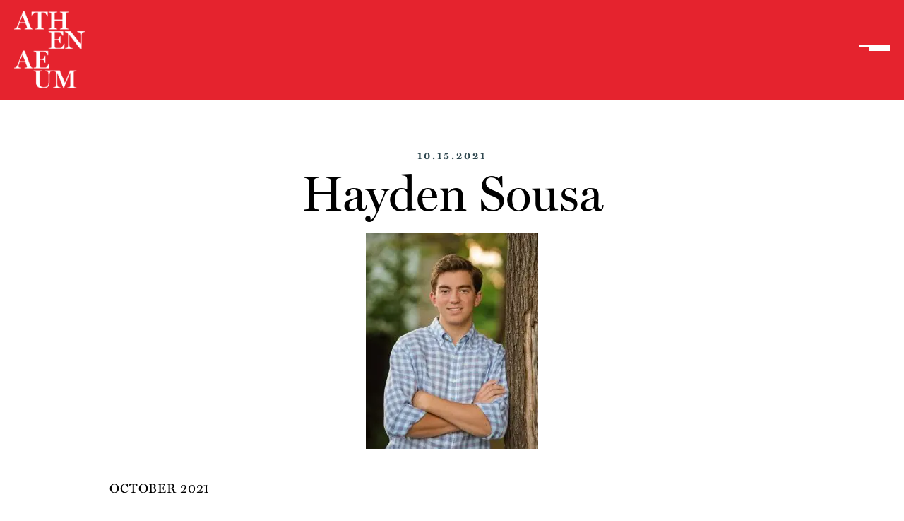

--- FILE ---
content_type: text/html; charset=UTF-8
request_url: https://bostonathenaeum.org/news/hayden-sousa/
body_size: 18658
content:
<!DOCTYPE html>
<html class=" optml_no_js " lang="en-US">

<head>
    <meta charset="UTF-8">
    <meta http-equiv="X-UA-Compatible" content="IE=edge,chrome=1">
    <meta name="viewport" content="width=device-width, initial-scale=1">
    <meta name="apple-mobile-web-app-capable" content="yes" />
    <link rel="stylesheet" href="https://use.typekit.net/zdn1jvp.css">
    <link rel="profile" href="https://gmpg.org/xfn/11">

    <meta name='robots' content='index, follow, max-image-preview:large, max-snippet:-1, max-video-preview:-1' />
	<style>img:is([sizes="auto" i], [sizes^="auto," i]) { contain-intrinsic-size: 3000px 1500px }</style>
	<script id="cookieyes" type="text/javascript" src="https://cdn-cookieyes.com/client_data/c24496920c82d52df126129b/script.js"></script>
	<!-- This site is optimized with the Yoast SEO plugin v26.5 - https://yoast.com/wordpress/plugins/seo/ -->
	<title>Hayden Sousa - Boston Athenaeum</title>
	<link rel="canonical" href="https://bostonathenaeum.org/news/hayden-sousa/" />
	<meta property="og:locale" content="en_US" />
	<meta property="og:type" content="article" />
	<meta property="og:title" content="Hayden Sousa - Boston Athenaeum" />
	<meta property="og:url" content="https://bostonathenaeum.org/news/hayden-sousa/" />
	<meta property="og:site_name" content="Boston Athenaeum" />
	<meta property="article:published_time" content="2021-10-15T14:52:59+00:00" />
	<meta property="article:modified_time" content="2022-07-25T18:10:31+00:00" />
	<meta property="og:image" content="https://ml1bu7iavnet.i.optimole.com/w:auto/h:auto/q:mauto/f:best/https://bostonathenaeum.org/wp-content/uploads/2022/03/sousa2021.jpg" />
	<meta property="og:image:width" content="244" />
	<meta property="og:image:height" content="305" />
	<meta property="og:image:type" content="image/jpeg" />
	<meta name="author" content="Andria Lauria" />
	<meta name="twitter:card" content="summary_large_image" />
	<meta name="twitter:label1" content="Written by" />
	<meta name="twitter:data1" content="Andria Lauria" />
	<meta name="twitter:label2" content="Est. reading time" />
	<meta name="twitter:data2" content="3 minutes" />
	<script type="application/ld+json" class="yoast-schema-graph">{"@context":"https://schema.org","@graph":[{"@type":"WebPage","@id":"https://bostonathenaeum.org/news/hayden-sousa/","url":"https://bostonathenaeum.org/news/hayden-sousa/","name":"Hayden Sousa - Boston Athenaeum","isPartOf":{"@id":"https://bostonathenaeum.org/#website"},"primaryImageOfPage":{"@id":"https://bostonathenaeum.org/news/hayden-sousa/#primaryimage"},"image":{"@id":"https://bostonathenaeum.org/news/hayden-sousa/#primaryimage"},"thumbnailUrl":"https://ml1bu7iavnet.i.optimole.com/w:244/h:305/q:mauto/f:best/https://bostonathenaeum.org/wp-content/uploads/2022/03/sousa2021.jpg","datePublished":"2021-10-15T14:52:59+00:00","dateModified":"2022-07-25T18:10:31+00:00","author":{"@id":"https://bostonathenaeum.org/#/schema/person/4e510af97a4f5dc2f8cce4034d4592d6"},"breadcrumb":{"@id":"https://bostonathenaeum.org/news/hayden-sousa/#breadcrumb"},"inLanguage":"en-US","potentialAction":[{"@type":"ReadAction","target":["https://bostonathenaeum.org/news/hayden-sousa/"]}]},{"@type":"ImageObject","inLanguage":"en-US","@id":"https://bostonathenaeum.org/news/hayden-sousa/#primaryimage","url":"https://ml1bu7iavnet.i.optimole.com/w:244/h:305/q:mauto/f:best/https://bostonathenaeum.org/wp-content/uploads/2022/03/sousa2021.jpg","contentUrl":"https://ml1bu7iavnet.i.optimole.com/w:244/h:305/q:mauto/f:best/https://bostonathenaeum.org/wp-content/uploads/2022/03/sousa2021.jpg","width":244,"height":305},{"@type":"BreadcrumbList","@id":"https://bostonathenaeum.org/news/hayden-sousa/#breadcrumb","itemListElement":[{"@type":"ListItem","position":1,"name":"Home","item":"https://bostonathenaeum.org/"},{"@type":"ListItem","position":2,"name":"Hayden Sousa"}]},{"@type":"WebSite","@id":"https://bostonathenaeum.org/#website","url":"https://bostonathenaeum.org/","name":"Boston Athenaeum","description":"Calling All Curious","potentialAction":[{"@type":"SearchAction","target":{"@type":"EntryPoint","urlTemplate":"https://bostonathenaeum.org/?s={search_term_string}"},"query-input":{"@type":"PropertyValueSpecification","valueRequired":true,"valueName":"search_term_string"}}],"inLanguage":"en-US"},{"@type":"Person","@id":"https://bostonathenaeum.org/#/schema/person/4e510af97a4f5dc2f8cce4034d4592d6","name":"Andria Lauria","image":{"@type":"ImageObject","inLanguage":"en-US","@id":"https://bostonathenaeum.org/#/schema/person/image/","url":"https://secure.gravatar.com/avatar/5e591b990bccf835cd42bf230e20d9a386132694845dbc54fa96fee7867d76cf?s=96&d=mm&r=g","contentUrl":"https://secure.gravatar.com/avatar/5e591b990bccf835cd42bf230e20d9a386132694845dbc54fa96fee7867d76cf?s=96&d=mm&r=g","caption":"Andria Lauria"},"url":"https://bostonathenaeum.org/news/author/lauria/"}]}</script>
	<!-- / Yoast SEO plugin. -->


<link rel='dns-prefetch' href='//fonts.googleapis.com' />
<link rel='dns-prefetch' href='//cdnjs.cloudflare.com' />
<link rel='dns-prefetch' href='//ml1bu7iavnet.i.optimole.com' />
<link rel='preconnect' href='https://ml1bu7iavnet.i.optimole.com' />
<link rel="alternate" type="application/rss+xml" title="Boston Athenaeum &raquo; Feed" href="https://bostonathenaeum.org/feed/" />
<link rel="alternate" type="application/rss+xml" title="Boston Athenaeum &raquo; Comments Feed" href="https://bostonathenaeum.org/comments/feed/" />
<script>
window._wpemojiSettings = {"baseUrl":"https:\/\/s.w.org\/images\/core\/emoji\/16.0.1\/72x72\/","ext":".png","svgUrl":"https:\/\/s.w.org\/images\/core\/emoji\/16.0.1\/svg\/","svgExt":".svg","source":{"concatemoji":"https:\/\/bostonathenaeum.org\/wp-includes\/js\/wp-emoji-release.min.js?ver=6.8.3"}};
/*! This file is auto-generated */
!function(s,n){var o,i,e;function c(e){try{var t={supportTests:e,timestamp:(new Date).valueOf()};sessionStorage.setItem(o,JSON.stringify(t))}catch(e){}}function p(e,t,n){e.clearRect(0,0,e.canvas.width,e.canvas.height),e.fillText(t,0,0);var t=new Uint32Array(e.getImageData(0,0,e.canvas.width,e.canvas.height).data),a=(e.clearRect(0,0,e.canvas.width,e.canvas.height),e.fillText(n,0,0),new Uint32Array(e.getImageData(0,0,e.canvas.width,e.canvas.height).data));return t.every(function(e,t){return e===a[t]})}function u(e,t){e.clearRect(0,0,e.canvas.width,e.canvas.height),e.fillText(t,0,0);for(var n=e.getImageData(16,16,1,1),a=0;a<n.data.length;a++)if(0!==n.data[a])return!1;return!0}function f(e,t,n,a){switch(t){case"flag":return n(e,"\ud83c\udff3\ufe0f\u200d\u26a7\ufe0f","\ud83c\udff3\ufe0f\u200b\u26a7\ufe0f")?!1:!n(e,"\ud83c\udde8\ud83c\uddf6","\ud83c\udde8\u200b\ud83c\uddf6")&&!n(e,"\ud83c\udff4\udb40\udc67\udb40\udc62\udb40\udc65\udb40\udc6e\udb40\udc67\udb40\udc7f","\ud83c\udff4\u200b\udb40\udc67\u200b\udb40\udc62\u200b\udb40\udc65\u200b\udb40\udc6e\u200b\udb40\udc67\u200b\udb40\udc7f");case"emoji":return!a(e,"\ud83e\udedf")}return!1}function g(e,t,n,a){var r="undefined"!=typeof WorkerGlobalScope&&self instanceof WorkerGlobalScope?new OffscreenCanvas(300,150):s.createElement("canvas"),o=r.getContext("2d",{willReadFrequently:!0}),i=(o.textBaseline="top",o.font="600 32px Arial",{});return e.forEach(function(e){i[e]=t(o,e,n,a)}),i}function t(e){var t=s.createElement("script");t.src=e,t.defer=!0,s.head.appendChild(t)}"undefined"!=typeof Promise&&(o="wpEmojiSettingsSupports",i=["flag","emoji"],n.supports={everything:!0,everythingExceptFlag:!0},e=new Promise(function(e){s.addEventListener("DOMContentLoaded",e,{once:!0})}),new Promise(function(t){var n=function(){try{var e=JSON.parse(sessionStorage.getItem(o));if("object"==typeof e&&"number"==typeof e.timestamp&&(new Date).valueOf()<e.timestamp+604800&&"object"==typeof e.supportTests)return e.supportTests}catch(e){}return null}();if(!n){if("undefined"!=typeof Worker&&"undefined"!=typeof OffscreenCanvas&&"undefined"!=typeof URL&&URL.createObjectURL&&"undefined"!=typeof Blob)try{var e="postMessage("+g.toString()+"("+[JSON.stringify(i),f.toString(),p.toString(),u.toString()].join(",")+"));",a=new Blob([e],{type:"text/javascript"}),r=new Worker(URL.createObjectURL(a),{name:"wpTestEmojiSupports"});return void(r.onmessage=function(e){c(n=e.data),r.terminate(),t(n)})}catch(e){}c(n=g(i,f,p,u))}t(n)}).then(function(e){for(var t in e)n.supports[t]=e[t],n.supports.everything=n.supports.everything&&n.supports[t],"flag"!==t&&(n.supports.everythingExceptFlag=n.supports.everythingExceptFlag&&n.supports[t]);n.supports.everythingExceptFlag=n.supports.everythingExceptFlag&&!n.supports.flag,n.DOMReady=!1,n.readyCallback=function(){n.DOMReady=!0}}).then(function(){return e}).then(function(){var e;n.supports.everything||(n.readyCallback(),(e=n.source||{}).concatemoji?t(e.concatemoji):e.wpemoji&&e.twemoji&&(t(e.twemoji),t(e.wpemoji)))}))}((window,document),window._wpemojiSettings);
</script>
<style id='wp-emoji-styles-inline-css'>

	img.wp-smiley, img.emoji {
		display: inline !important;
		border: none !important;
		box-shadow: none !important;
		height: 1em !important;
		width: 1em !important;
		margin: 0 0.07em !important;
		vertical-align: -0.1em !important;
		background: none !important;
		padding: 0 !important;
	}
</style>
<link rel='stylesheet' id='wp-block-library-css' href='https://bostonathenaeum.org/wp-includes/css/dist/block-library/style.min.css?ver=6.8.3' media='all' />
<style id='wp-block-library-theme-inline-css'>
.wp-block-audio :where(figcaption){color:#555;font-size:13px;text-align:center}.is-dark-theme .wp-block-audio :where(figcaption){color:#ffffffa6}.wp-block-audio{margin:0 0 1em}.wp-block-code{border:1px solid #ccc;border-radius:4px;font-family:Menlo,Consolas,monaco,monospace;padding:.8em 1em}.wp-block-embed :where(figcaption){color:#555;font-size:13px;text-align:center}.is-dark-theme .wp-block-embed :where(figcaption){color:#ffffffa6}.wp-block-embed{margin:0 0 1em}.blocks-gallery-caption{color:#555;font-size:13px;text-align:center}.is-dark-theme .blocks-gallery-caption{color:#ffffffa6}:root :where(.wp-block-image figcaption){color:#555;font-size:13px;text-align:center}.is-dark-theme :root :where(.wp-block-image figcaption){color:#ffffffa6}.wp-block-image{margin:0 0 1em}.wp-block-pullquote{border-bottom:4px solid;border-top:4px solid;color:currentColor;margin-bottom:1.75em}.wp-block-pullquote cite,.wp-block-pullquote footer,.wp-block-pullquote__citation{color:currentColor;font-size:.8125em;font-style:normal;text-transform:uppercase}.wp-block-quote{border-left:.25em solid;margin:0 0 1.75em;padding-left:1em}.wp-block-quote cite,.wp-block-quote footer{color:currentColor;font-size:.8125em;font-style:normal;position:relative}.wp-block-quote:where(.has-text-align-right){border-left:none;border-right:.25em solid;padding-left:0;padding-right:1em}.wp-block-quote:where(.has-text-align-center){border:none;padding-left:0}.wp-block-quote.is-large,.wp-block-quote.is-style-large,.wp-block-quote:where(.is-style-plain){border:none}.wp-block-search .wp-block-search__label{font-weight:700}.wp-block-search__button{border:1px solid #ccc;padding:.375em .625em}:where(.wp-block-group.has-background){padding:1.25em 2.375em}.wp-block-separator.has-css-opacity{opacity:.4}.wp-block-separator{border:none;border-bottom:2px solid;margin-left:auto;margin-right:auto}.wp-block-separator.has-alpha-channel-opacity{opacity:1}.wp-block-separator:not(.is-style-wide):not(.is-style-dots){width:100px}.wp-block-separator.has-background:not(.is-style-dots){border-bottom:none;height:1px}.wp-block-separator.has-background:not(.is-style-wide):not(.is-style-dots){height:2px}.wp-block-table{margin:0 0 1em}.wp-block-table td,.wp-block-table th{word-break:normal}.wp-block-table :where(figcaption){color:#555;font-size:13px;text-align:center}.is-dark-theme .wp-block-table :where(figcaption){color:#ffffffa6}.wp-block-video :where(figcaption){color:#555;font-size:13px;text-align:center}.is-dark-theme .wp-block-video :where(figcaption){color:#ffffffa6}.wp-block-video{margin:0 0 1em}:root :where(.wp-block-template-part.has-background){margin-bottom:0;margin-top:0;padding:1.25em 2.375em}
</style>
<style id='classic-theme-styles-inline-css'>
/*! This file is auto-generated */
.wp-block-button__link{color:#fff;background-color:#32373c;border-radius:9999px;box-shadow:none;text-decoration:none;padding:calc(.667em + 2px) calc(1.333em + 2px);font-size:1.125em}.wp-block-file__button{background:#32373c;color:#fff;text-decoration:none}
</style>
<style id='filebird-block-filebird-gallery-style-inline-css'>
ul.filebird-block-filebird-gallery{margin:auto!important;padding:0!important;width:100%}ul.filebird-block-filebird-gallery.layout-grid{display:grid;grid-gap:20px;align-items:stretch;grid-template-columns:repeat(var(--columns),1fr);justify-items:stretch}ul.filebird-block-filebird-gallery.layout-grid li img{border:1px solid #ccc;box-shadow:2px 2px 6px 0 rgba(0,0,0,.3);height:100%;max-width:100%;-o-object-fit:cover;object-fit:cover;width:100%}ul.filebird-block-filebird-gallery.layout-masonry{-moz-column-count:var(--columns);-moz-column-gap:var(--space);column-gap:var(--space);-moz-column-width:var(--min-width);columns:var(--min-width) var(--columns);display:block;overflow:auto}ul.filebird-block-filebird-gallery.layout-masonry li{margin-bottom:var(--space)}ul.filebird-block-filebird-gallery li{list-style:none}ul.filebird-block-filebird-gallery li figure{height:100%;margin:0;padding:0;position:relative;width:100%}ul.filebird-block-filebird-gallery li figure figcaption{background:linear-gradient(0deg,rgba(0,0,0,.7),rgba(0,0,0,.3) 70%,transparent);bottom:0;box-sizing:border-box;color:#fff;font-size:.8em;margin:0;max-height:100%;overflow:auto;padding:3em .77em .7em;position:absolute;text-align:center;width:100%;z-index:2}ul.filebird-block-filebird-gallery li figure figcaption a{color:inherit}

</style>
<style id='global-styles-inline-css'>
:root{--wp--preset--aspect-ratio--square: 1;--wp--preset--aspect-ratio--4-3: 4/3;--wp--preset--aspect-ratio--3-4: 3/4;--wp--preset--aspect-ratio--3-2: 3/2;--wp--preset--aspect-ratio--2-3: 2/3;--wp--preset--aspect-ratio--16-9: 16/9;--wp--preset--aspect-ratio--9-16: 9/16;--wp--preset--color--black: #000000;--wp--preset--color--cyan-bluish-gray: #abb8c3;--wp--preset--color--white: #ffffff;--wp--preset--color--pale-pink: #f78da7;--wp--preset--color--vivid-red: #cf2e2e;--wp--preset--color--luminous-vivid-orange: #ff6900;--wp--preset--color--luminous-vivid-amber: #fcb900;--wp--preset--color--light-green-cyan: #7bdcb5;--wp--preset--color--vivid-green-cyan: #00d084;--wp--preset--color--pale-cyan-blue: #8ed1fc;--wp--preset--color--vivid-cyan-blue: #0693e3;--wp--preset--color--vivid-purple: #9b51e0;--wp--preset--gradient--vivid-cyan-blue-to-vivid-purple: linear-gradient(135deg,rgba(6,147,227,1) 0%,rgb(155,81,224) 100%);--wp--preset--gradient--light-green-cyan-to-vivid-green-cyan: linear-gradient(135deg,rgb(122,220,180) 0%,rgb(0,208,130) 100%);--wp--preset--gradient--luminous-vivid-amber-to-luminous-vivid-orange: linear-gradient(135deg,rgba(252,185,0,1) 0%,rgba(255,105,0,1) 100%);--wp--preset--gradient--luminous-vivid-orange-to-vivid-red: linear-gradient(135deg,rgba(255,105,0,1) 0%,rgb(207,46,46) 100%);--wp--preset--gradient--very-light-gray-to-cyan-bluish-gray: linear-gradient(135deg,rgb(238,238,238) 0%,rgb(169,184,195) 100%);--wp--preset--gradient--cool-to-warm-spectrum: linear-gradient(135deg,rgb(74,234,220) 0%,rgb(151,120,209) 20%,rgb(207,42,186) 40%,rgb(238,44,130) 60%,rgb(251,105,98) 80%,rgb(254,248,76) 100%);--wp--preset--gradient--blush-light-purple: linear-gradient(135deg,rgb(255,206,236) 0%,rgb(152,150,240) 100%);--wp--preset--gradient--blush-bordeaux: linear-gradient(135deg,rgb(254,205,165) 0%,rgb(254,45,45) 50%,rgb(107,0,62) 100%);--wp--preset--gradient--luminous-dusk: linear-gradient(135deg,rgb(255,203,112) 0%,rgb(199,81,192) 50%,rgb(65,88,208) 100%);--wp--preset--gradient--pale-ocean: linear-gradient(135deg,rgb(255,245,203) 0%,rgb(182,227,212) 50%,rgb(51,167,181) 100%);--wp--preset--gradient--electric-grass: linear-gradient(135deg,rgb(202,248,128) 0%,rgb(113,206,126) 100%);--wp--preset--gradient--midnight: linear-gradient(135deg,rgb(2,3,129) 0%,rgb(40,116,252) 100%);--wp--preset--font-size--small: 13px;--wp--preset--font-size--medium: 20px;--wp--preset--font-size--large: 36px;--wp--preset--font-size--x-large: 42px;--wp--preset--spacing--20: 0.44rem;--wp--preset--spacing--30: 0.67rem;--wp--preset--spacing--40: 1rem;--wp--preset--spacing--50: 1.5rem;--wp--preset--spacing--60: 2.25rem;--wp--preset--spacing--70: 3.38rem;--wp--preset--spacing--80: 5.06rem;--wp--preset--shadow--natural: 6px 6px 9px rgba(0, 0, 0, 0.2);--wp--preset--shadow--deep: 12px 12px 50px rgba(0, 0, 0, 0.4);--wp--preset--shadow--sharp: 6px 6px 0px rgba(0, 0, 0, 0.2);--wp--preset--shadow--outlined: 6px 6px 0px -3px rgba(255, 255, 255, 1), 6px 6px rgba(0, 0, 0, 1);--wp--preset--shadow--crisp: 6px 6px 0px rgba(0, 0, 0, 1);}:where(.is-layout-flex){gap: 0.5em;}:where(.is-layout-grid){gap: 0.5em;}body .is-layout-flex{display: flex;}.is-layout-flex{flex-wrap: wrap;align-items: center;}.is-layout-flex > :is(*, div){margin: 0;}body .is-layout-grid{display: grid;}.is-layout-grid > :is(*, div){margin: 0;}:where(.wp-block-columns.is-layout-flex){gap: 2em;}:where(.wp-block-columns.is-layout-grid){gap: 2em;}:where(.wp-block-post-template.is-layout-flex){gap: 1.25em;}:where(.wp-block-post-template.is-layout-grid){gap: 1.25em;}.has-black-color{color: var(--wp--preset--color--black) !important;}.has-cyan-bluish-gray-color{color: var(--wp--preset--color--cyan-bluish-gray) !important;}.has-white-color{color: var(--wp--preset--color--white) !important;}.has-pale-pink-color{color: var(--wp--preset--color--pale-pink) !important;}.has-vivid-red-color{color: var(--wp--preset--color--vivid-red) !important;}.has-luminous-vivid-orange-color{color: var(--wp--preset--color--luminous-vivid-orange) !important;}.has-luminous-vivid-amber-color{color: var(--wp--preset--color--luminous-vivid-amber) !important;}.has-light-green-cyan-color{color: var(--wp--preset--color--light-green-cyan) !important;}.has-vivid-green-cyan-color{color: var(--wp--preset--color--vivid-green-cyan) !important;}.has-pale-cyan-blue-color{color: var(--wp--preset--color--pale-cyan-blue) !important;}.has-vivid-cyan-blue-color{color: var(--wp--preset--color--vivid-cyan-blue) !important;}.has-vivid-purple-color{color: var(--wp--preset--color--vivid-purple) !important;}.has-black-background-color{background-color: var(--wp--preset--color--black) !important;}.has-cyan-bluish-gray-background-color{background-color: var(--wp--preset--color--cyan-bluish-gray) !important;}.has-white-background-color{background-color: var(--wp--preset--color--white) !important;}.has-pale-pink-background-color{background-color: var(--wp--preset--color--pale-pink) !important;}.has-vivid-red-background-color{background-color: var(--wp--preset--color--vivid-red) !important;}.has-luminous-vivid-orange-background-color{background-color: var(--wp--preset--color--luminous-vivid-orange) !important;}.has-luminous-vivid-amber-background-color{background-color: var(--wp--preset--color--luminous-vivid-amber) !important;}.has-light-green-cyan-background-color{background-color: var(--wp--preset--color--light-green-cyan) !important;}.has-vivid-green-cyan-background-color{background-color: var(--wp--preset--color--vivid-green-cyan) !important;}.has-pale-cyan-blue-background-color{background-color: var(--wp--preset--color--pale-cyan-blue) !important;}.has-vivid-cyan-blue-background-color{background-color: var(--wp--preset--color--vivid-cyan-blue) !important;}.has-vivid-purple-background-color{background-color: var(--wp--preset--color--vivid-purple) !important;}.has-black-border-color{border-color: var(--wp--preset--color--black) !important;}.has-cyan-bluish-gray-border-color{border-color: var(--wp--preset--color--cyan-bluish-gray) !important;}.has-white-border-color{border-color: var(--wp--preset--color--white) !important;}.has-pale-pink-border-color{border-color: var(--wp--preset--color--pale-pink) !important;}.has-vivid-red-border-color{border-color: var(--wp--preset--color--vivid-red) !important;}.has-luminous-vivid-orange-border-color{border-color: var(--wp--preset--color--luminous-vivid-orange) !important;}.has-luminous-vivid-amber-border-color{border-color: var(--wp--preset--color--luminous-vivid-amber) !important;}.has-light-green-cyan-border-color{border-color: var(--wp--preset--color--light-green-cyan) !important;}.has-vivid-green-cyan-border-color{border-color: var(--wp--preset--color--vivid-green-cyan) !important;}.has-pale-cyan-blue-border-color{border-color: var(--wp--preset--color--pale-cyan-blue) !important;}.has-vivid-cyan-blue-border-color{border-color: var(--wp--preset--color--vivid-cyan-blue) !important;}.has-vivid-purple-border-color{border-color: var(--wp--preset--color--vivid-purple) !important;}.has-vivid-cyan-blue-to-vivid-purple-gradient-background{background: var(--wp--preset--gradient--vivid-cyan-blue-to-vivid-purple) !important;}.has-light-green-cyan-to-vivid-green-cyan-gradient-background{background: var(--wp--preset--gradient--light-green-cyan-to-vivid-green-cyan) !important;}.has-luminous-vivid-amber-to-luminous-vivid-orange-gradient-background{background: var(--wp--preset--gradient--luminous-vivid-amber-to-luminous-vivid-orange) !important;}.has-luminous-vivid-orange-to-vivid-red-gradient-background{background: var(--wp--preset--gradient--luminous-vivid-orange-to-vivid-red) !important;}.has-very-light-gray-to-cyan-bluish-gray-gradient-background{background: var(--wp--preset--gradient--very-light-gray-to-cyan-bluish-gray) !important;}.has-cool-to-warm-spectrum-gradient-background{background: var(--wp--preset--gradient--cool-to-warm-spectrum) !important;}.has-blush-light-purple-gradient-background{background: var(--wp--preset--gradient--blush-light-purple) !important;}.has-blush-bordeaux-gradient-background{background: var(--wp--preset--gradient--blush-bordeaux) !important;}.has-luminous-dusk-gradient-background{background: var(--wp--preset--gradient--luminous-dusk) !important;}.has-pale-ocean-gradient-background{background: var(--wp--preset--gradient--pale-ocean) !important;}.has-electric-grass-gradient-background{background: var(--wp--preset--gradient--electric-grass) !important;}.has-midnight-gradient-background{background: var(--wp--preset--gradient--midnight) !important;}.has-small-font-size{font-size: var(--wp--preset--font-size--small) !important;}.has-medium-font-size{font-size: var(--wp--preset--font-size--medium) !important;}.has-large-font-size{font-size: var(--wp--preset--font-size--large) !important;}.has-x-large-font-size{font-size: var(--wp--preset--font-size--x-large) !important;}
:where(.wp-block-post-template.is-layout-flex){gap: 1.25em;}:where(.wp-block-post-template.is-layout-grid){gap: 1.25em;}
:where(.wp-block-columns.is-layout-flex){gap: 2em;}:where(.wp-block-columns.is-layout-grid){gap: 2em;}
:root :where(.wp-block-pullquote){font-size: 1.5em;line-height: 1.6;}
</style>
<link rel='stylesheet' id='simple-banner-style-css' href='https://bostonathenaeum.org/wp-content/plugins/simple-banner/simple-banner.css?ver=3.1.2' media='all' />
<link rel='stylesheet' id='supertheme-style-css' href='https://bostonathenaeum.org/wp-content/themes/supertheme/css/main.css?ver=0.0.187' media='all' />
<link rel='stylesheet' id='supertheme-elements-css' href='https://bostonathenaeum.org/wp-content/themes/supertheme/css/elements/elements.css?ver=0.0.187' media='all' />
<link rel='stylesheet' id='google-fonts-css' href='https://fonts.googleapis.com/css2?family=Libre+Baskerville%3Aital%2Cwght%400%2C400%3B0%2C700%3B1%2C400&#038;family=Poppins%3Awght%40300%3B400%3B500%3B700&#038;display=swap&#038;ver=0.0.187' media='all' />
<link rel='stylesheet' id='font-awesome-css' href='https://cdnjs.cloudflare.com/ajax/libs/font-awesome/5.12.0/css/all.min.css?ver=0.0.187' media='all' />
<link rel='stylesheet' id='hero-block-css-supertheme-hero-css' href='https://bostonathenaeum.org/wp-content/themes/supertheme/blocks/hero/hero.css?ver=0.0.187' media='all' />
<link rel='stylesheet' id='post-content-block-css-supertheme-post-content-css' href='https://bostonathenaeum.org/wp-content/themes/supertheme/blocks/post-content/post-content.css?ver=0.0.187' media='all' />
<link rel='stylesheet' id='footer-block-css-supertheme-footer-css' href='https://bostonathenaeum.org/wp-content/themes/supertheme/blocks/footer/footer.css?ver=0.0.187' media='all' />
<link rel='stylesheet' id='four-0-four-block-css-supertheme-four-0-four-css' href='https://bostonathenaeum.org/wp-content/themes/supertheme/blocks/four-0-four/four-0-four.css?ver=0.0.187' media='all' />
<link rel='stylesheet' id='exhibition-cards-block-css-supertheme-exhibition-cards-css' href='https://bostonathenaeum.org/wp-content/themes/supertheme/blocks/exhibition-cards/exhibition-cards.css?ver=0.0.187' media='all' />
<link rel='stylesheet' id='acf-custom-blocks-css' href='https://bostonathenaeum.org/wp-content/themes/supertheme/css/acf-gut.css?ver=1763591790' media='all' />
<link rel='stylesheet' id='searchwp-forms-css' href='https://bostonathenaeum.org/wp-content/plugins/searchwp/assets/css/frontend/search-forms.min.css?ver=4.5.5' media='all' />
<style id='optm_lazyload_noscript_style-inline-css'>
html.optml_no_js img[data-opt-src] { display: none !important; } 
 /* OPTML_VIEWPORT_BG_SELECTORS */
html .elementor-section[data-settings*="background_background"]:not(.optml-bg-lazyloaded),
html .elementor-column[data-settings*="background_background"] > .elementor-widget-wrap:not(.optml-bg-lazyloaded),
html .elementor-section > .elementor-background-overlay:not(.optml-bg-lazyloaded),
html [class*="wp-block-cover"][style*="background-image"]:not(.optml-bg-lazyloaded),
html [style*="background-image:url("]:not(.optml-bg-lazyloaded),
html [style*="background-image: url("]:not(.optml-bg-lazyloaded),
html [style*="background:url("]:not(.optml-bg-lazyloaded),
html [style*="background: url("]:not(.optml-bg-lazyloaded),
html [class*="wp-block-group"][style*="background-image"]:not(.optml-bg-lazyloaded) { background-image: none !important; }
/* OPTML_VIEWPORT_BG_SELECTORS */
</style>
<script src="https://bostonathenaeum.org/wp-includes/js/jquery/jquery.min.js?ver=3.7.1" id="jquery-core-js"></script>
<script src="https://bostonathenaeum.org/wp-includes/js/jquery/jquery-migrate.min.js?ver=3.4.1" id="jquery-migrate-js"></script>
<script id="simple-banner-script-js-before">
const simpleBannerScriptParams = {"pro_version_enabled":"1","debug_mode":"","id":5638,"version":"3.1.2","banner_params":[{"hide_simple_banner":"no","simple_banner_prepend_element":"header","simple_banner_position":"sticky","header_margin":"","header_padding":"","wp_body_open_enabled":"","wp_body_open":true,"simple_banner_z_index":"","simple_banner_text":"","disabled_on_current_page":true,"disabled_pages_array":[],"is_current_page_a_post":true,"disabled_on_posts":"","simple_banner_disabled_page_paths":"","simple_banner_font_size":"","simple_banner_color":"#1d7874","simple_banner_text_color":"","simple_banner_link_color":"#fdf1da","simple_banner_close_color":"#ffffff","simple_banner_custom_css":"","simple_banner_scrolling_custom_css":"","simple_banner_text_custom_css":"","simple_banner_button_css":"","site_custom_css":"","keep_site_custom_css":"","site_custom_js":"","keep_site_custom_js":"","close_button_enabled":"on","close_button_expiration":"","close_button_cookie_set":false,"current_date":{"date":"2025-12-08 10:28:58.330203","timezone_type":3,"timezone":"UTC"},"start_date":{"date":"2025-12-08 10:28:58.330210","timezone_type":3,"timezone":"UTC"},"end_date":{"date":"2025-07-05 12:30:00.000000","timezone_type":3,"timezone":"UTC"},"simple_banner_start_after_date":"","simple_banner_remove_after_date":"5 july  2025 12:30:00 UTC","simple_banner_insert_inside_element":""},{"hide_simple_banner":"no","simple_banner_prepend_element":"body","simple_banner_position":"","header_margin":"","header_padding":"","wp_body_open_enabled":"","wp_body_open":true,"simple_banner_z_index":"","simple_banner_text":"","disabled_on_current_page":false,"disabled_pages_array":[],"is_current_page_a_post":true,"disabled_on_posts":"","simple_banner_disabled_page_paths":"","simple_banner_font_size":"","simple_banner_color":"","simple_banner_text_color":"","simple_banner_link_color":"","simple_banner_close_color":"","simple_banner_custom_css":"","simple_banner_scrolling_custom_css":"","simple_banner_text_custom_css":"","simple_banner_button_css":"","site_custom_css":"","keep_site_custom_css":"","site_custom_js":"","keep_site_custom_js":"","close_button_enabled":"","close_button_expiration":"","close_button_cookie_set":false,"current_date":{"date":"2025-12-08 10:28:58.330651","timezone_type":3,"timezone":"UTC"},"start_date":{"date":"2025-12-08 10:28:58.330656","timezone_type":3,"timezone":"UTC"},"end_date":{"date":"2025-12-08 10:28:58.330661","timezone_type":3,"timezone":"UTC"},"simple_banner_start_after_date":"","simple_banner_remove_after_date":"","simple_banner_insert_inside_element":""},{"hide_simple_banner":"no","simple_banner_prepend_element":"body","simple_banner_position":"","header_margin":"","header_padding":"","wp_body_open_enabled":"","wp_body_open":true,"simple_banner_z_index":"","simple_banner_text":"","disabled_on_current_page":false,"disabled_pages_array":[],"is_current_page_a_post":true,"disabled_on_posts":"","simple_banner_disabled_page_paths":"","simple_banner_font_size":"","simple_banner_color":"","simple_banner_text_color":"","simple_banner_link_color":"","simple_banner_close_color":"","simple_banner_custom_css":"","simple_banner_scrolling_custom_css":"","simple_banner_text_custom_css":"","simple_banner_button_css":"","site_custom_css":"","keep_site_custom_css":"","site_custom_js":"","keep_site_custom_js":"","close_button_enabled":"","close_button_expiration":"","close_button_cookie_set":false,"current_date":{"date":"2025-12-08 10:28:58.331050","timezone_type":3,"timezone":"UTC"},"start_date":{"date":"2025-12-08 10:28:58.331055","timezone_type":3,"timezone":"UTC"},"end_date":{"date":"2025-12-08 10:28:58.331059","timezone_type":3,"timezone":"UTC"},"simple_banner_start_after_date":"","simple_banner_remove_after_date":"","simple_banner_insert_inside_element":""},{"hide_simple_banner":"no","simple_banner_prepend_element":"body","simple_banner_position":"","header_margin":"","header_padding":"","wp_body_open_enabled":"","wp_body_open":true,"simple_banner_z_index":"","simple_banner_text":"","disabled_on_current_page":false,"disabled_pages_array":[],"is_current_page_a_post":true,"disabled_on_posts":"","simple_banner_disabled_page_paths":"","simple_banner_font_size":"","simple_banner_color":"","simple_banner_text_color":"","simple_banner_link_color":"","simple_banner_close_color":"","simple_banner_custom_css":"","simple_banner_scrolling_custom_css":"","simple_banner_text_custom_css":"","simple_banner_button_css":"","site_custom_css":"","keep_site_custom_css":"","site_custom_js":"","keep_site_custom_js":"","close_button_enabled":"","close_button_expiration":"","close_button_cookie_set":false,"current_date":{"date":"2025-12-08 10:28:58.331437","timezone_type":3,"timezone":"UTC"},"start_date":{"date":"2025-12-08 10:28:58.331441","timezone_type":3,"timezone":"UTC"},"end_date":{"date":"2025-12-08 10:28:58.331445","timezone_type":3,"timezone":"UTC"},"simple_banner_start_after_date":"","simple_banner_remove_after_date":"","simple_banner_insert_inside_element":""},{"hide_simple_banner":"no","simple_banner_prepend_element":"body","simple_banner_position":"","header_margin":"","header_padding":"","wp_body_open_enabled":"","wp_body_open":true,"simple_banner_z_index":"","simple_banner_text":"","disabled_on_current_page":false,"disabled_pages_array":[],"is_current_page_a_post":true,"disabled_on_posts":"","simple_banner_disabled_page_paths":"","simple_banner_font_size":"","simple_banner_color":"","simple_banner_text_color":"","simple_banner_link_color":"","simple_banner_close_color":"","simple_banner_custom_css":"","simple_banner_scrolling_custom_css":"","simple_banner_text_custom_css":"","simple_banner_button_css":"","site_custom_css":"","keep_site_custom_css":"","site_custom_js":"","keep_site_custom_js":"","close_button_enabled":"","close_button_expiration":"","close_button_cookie_set":false,"current_date":{"date":"2025-12-08 10:28:58.331823","timezone_type":3,"timezone":"UTC"},"start_date":{"date":"2025-12-08 10:28:58.331828","timezone_type":3,"timezone":"UTC"},"end_date":{"date":"2025-12-08 10:28:58.331849","timezone_type":3,"timezone":"UTC"},"simple_banner_start_after_date":"","simple_banner_remove_after_date":"","simple_banner_insert_inside_element":""}]}
</script>
<script src="https://bostonathenaeum.org/wp-content/plugins/simple-banner/simple-banner.js?ver=3.1.2" id="simple-banner-script-js"></script>
<script id="optml-print-js-after">
			(function(w, d){
					w.addEventListener("beforeprint", function(){
						let images = d.getElementsByTagName( "img" );
							for (let img of images) {
								if ( !img.dataset.optSrc) {
									continue;
								}
								img.src = img.dataset.optSrc;
								delete img.dataset.optSrc;
							}
					});
			
			}(window, document));
								
</script>
<link rel="https://api.w.org/" href="https://bostonathenaeum.org/wp-json/" /><link rel="alternate" title="JSON" type="application/json" href="https://bostonathenaeum.org/wp-json/wp/v2/posts/5638" /><link rel="EditURI" type="application/rsd+xml" title="RSD" href="https://bostonathenaeum.org/xmlrpc.php?rsd" />
<link rel='shortlink' href='https://bostonathenaeum.org/?p=5638' />
<link rel="alternate" title="oEmbed (JSON)" type="application/json+oembed" href="https://bostonathenaeum.org/wp-json/oembed/1.0/embed?url=https%3A%2F%2Fbostonathenaeum.org%2Fnews%2Fhayden-sousa%2F" />
<link rel="alternate" title="oEmbed (XML)" type="text/xml+oembed" href="https://bostonathenaeum.org/wp-json/oembed/1.0/embed?url=https%3A%2F%2Fbostonathenaeum.org%2Fnews%2Fhayden-sousa%2F&#038;format=xml" />
<link rel="preconnect" href="https://fonts.googleapis.com">
<link rel="preconnect" href="https://fonts.gstatic.com" crossorigin>
<link href="https://fonts.googleapis.com/css2?family=Spline+Sans:wght@400;600;700&display=swap" rel="stylesheet"><style id="simple-banner-hide" type="text/css">.simple-banner{display:none;}</style><style id="simple-banner-position" type="text/css">.simple-banner{position:sticky;}</style><style id="simple-banner-background-color" type="text/css">.simple-banner{background:#1d7874;}</style><style id="simple-banner-text-color" type="text/css">.simple-banner .simple-banner-text{color: #ffffff;}</style><style id="simple-banner-link-color" type="text/css">.simple-banner .simple-banner-text a{color:#fdf1da;}</style><style id="simple-banner-z-index" type="text/css">.simple-banner{z-index: 99999;}</style><style id="simple-banner-close-color" type="text/css">.simple-banner .simple-banner-button{color:#ffffff;}</style><style id="simple-banner-site-custom-css-dummy" type="text/css"></style><script id="simple-banner-site-custom-js-dummy" type="text/javascript"></script><style id="simple-banner-background-color_2" type="text/css">.simple-banner_2{background: #024985;}</style><style id="simple-banner-text-color_2" type="text/css">.simple-banner_2 .simple-banner-text_2{color: #ffffff;}</style><style id="simple-banner-link-color_2" type="text/css">.simple-banner_2 .simple-banner-text_2 a{color:#f16521;}</style><style id="simple-banner-z-index_2" type="text/css">.simple-banner_2{z-index: 99999;}</style><style id="simple-banner-background-color_3" type="text/css">.simple-banner_3{background: #024985;}</style><style id="simple-banner-text-color_3" type="text/css">.simple-banner_3 .simple-banner-text_3{color: #ffffff;}</style><style id="simple-banner-link-color_3" type="text/css">.simple-banner_3 .simple-banner-text_3 a{color:#f16521;}</style><style id="simple-banner-z-index_3" type="text/css">.simple-banner_3{z-index: 99999;}</style><style id="simple-banner-background-color_4" type="text/css">.simple-banner_4{background: #024985;}</style><style id="simple-banner-text-color_4" type="text/css">.simple-banner_4 .simple-banner-text_4{color: #ffffff;}</style><style id="simple-banner-link-color_4" type="text/css">.simple-banner_4 .simple-banner-text_4 a{color:#f16521;}</style><style id="simple-banner-z-index_4" type="text/css">.simple-banner_4{z-index: 99999;}</style><style id="simple-banner-background-color_5" type="text/css">.simple-banner_5{background: #024985;}</style><style id="simple-banner-text-color_5" type="text/css">.simple-banner_5 .simple-banner-text_5{color: #ffffff;}</style><style id="simple-banner-link-color_5" type="text/css">.simple-banner_5 .simple-banner-text_5 a{color:#f16521;}</style><style id="simple-banner-z-index_5" type="text/css">.simple-banner_5{z-index: 99999;}</style>
		<script>
		(function(h,o,t,j,a,r){
			h.hj=h.hj||function(){(h.hj.q=h.hj.q||[]).push(arguments)};
			h._hjSettings={hjid:3681380,hjsv:5};
			a=o.getElementsByTagName('head')[0];
			r=o.createElement('script');r.async=1;
			r.src=t+h._hjSettings.hjid+j+h._hjSettings.hjsv;
			a.appendChild(r);
		})(window,document,'//static.hotjar.com/c/hotjar-','.js?sv=');
		</script>
		<style></style><!-- Google Tag Manager -->
<script>(function(w,d,s,l,i){w[l]=w[l]||[];w[l].push({'gtm.start':
new Date().getTime(),event:'gtm.js'});var f=d.getElementsByTagName(s)[0],
j=d.createElement(s),dl=l!='dataLayer'?'&l='+l:'';j.async=true;j.src=
'https://www.googletagmanager.com/gtm.js?id='+i+dl;f.parentNode.insertBefore(j,f);
})(window,document,'script','dataLayer','GTM-54QQ97BQ');</script>
<!-- End Google Tag Manager --><!-- Google tag (gtag.js) -->
<script async src="https://www.googletagmanager.com/gtag/js?id=G-XRWHN2CNB8"></script>
<script>
  window.dataLayer = window.dataLayer || [];
  function gtag(){dataLayer.push(arguments);}
  gtag('js', new Date());

  gtag('config', 'G-XRWHN2CNB8');
</script><!-- Google Tag Manager -->
<script>(function(w,d,s,l,i){w[l]=w[l]||[];w[l].push({'gtm.start':
new Date().getTime(),event:'gtm.js'});var f=d.getElementsByTagName(s)[0],
j=d.createElement(s),dl=l!='dataLayer'?'&l='+l:'';j.async=true;j.src=
'https://www.googletagmanager.com/gtm.js?id='+i+dl;f.parentNode.insertBefore(j,f);
})(window,document,'script','dataLayer','GTM-T2MVKL7');</script>
<!-- End Google Tag Manager --><meta http-equiv="Accept-CH" content="Viewport-Width" />
		<style type="text/css">
			img[data-opt-src]:not([data-opt-lazy-loaded]) {
				transition: .2s filter linear, .2s opacity linear, .2s border-radius linear;
				-webkit-transition: .2s filter linear, .2s opacity linear, .2s border-radius linear;
				-moz-transition: .2s filter linear, .2s opacity linear, .2s border-radius linear;
				-o-transition: .2s filter linear, .2s opacity linear, .2s border-radius linear;
			}
			img[data-opt-src]:not([data-opt-lazy-loaded]) {
					opacity: .75;
					-webkit-filter: blur(8px);
					-moz-filter: blur(8px);
					-o-filter: blur(8px);
					-ms-filter: blur(8px);
					filter: blur(8px);
					transform: scale(1.04);
					animation: 0.1s ease-in;
					-webkit-transform: translate3d(0, 0, 0);
			}
			/** optmliframelazyloadplaceholder */
		</style>
		<script type="application/javascript">
					document.documentElement.className = document.documentElement.className.replace(/\boptml_no_js\b/g, "");
						(function(w, d){
							var b = d.getElementsByTagName("head")[0];
							var s = d.createElement("script");
							var v = ("IntersectionObserver" in w && "isIntersecting" in w.IntersectionObserverEntry.prototype) ? "_no_poly" : "";
							s.async = true;
							s.src = "https://ml1bu7iavnet.i.optimole.com/js-lib/v2/latest/optimole_lib" + v  + ".min.js";
							b.appendChild(s);
							w.optimoleData = {
								lazyloadOnly: "optimole-lazy-only",
								backgroundReplaceClasses: [],
								nativeLazyload : false,
								scalingDisabled: false,
								watchClasses: [],
								backgroundLazySelectors: ".elementor-section[data-settings*=\"background_background\"], .elementor-column[data-settings*=\"background_background\"] > .elementor-widget-wrap, .elementor-section > .elementor-background-overlay, [class*=\"wp-block-cover\"][style*=\"background-image\"], [style*=\"background-image:url(\"], [style*=\"background-image: url(\"], [style*=\"background:url(\"], [style*=\"background: url(\"], [class*=\"wp-block-group\"][style*=\"background-image\"]",
								network_optimizations: false,
								ignoreDpr: true,
								quality: 0,
								maxWidth: 0,
								maxHeight: 0,
							}
						}(window, document));
		</script><link rel="icon" href="https://ml1bu7iavnet.i.optimole.com/w:32/h:32/q:mauto/f:best/dpr:2/https://bostonathenaeum.org/wp-content/uploads/2025/08/Favicon-40x40-px-transparent.png" sizes="32x32" />
<link rel="icon" href="https://ml1bu7iavnet.i.optimole.com/w:40/h:40/q:mauto/f:best/dpr:2/https://bostonathenaeum.org/wp-content/uploads/2025/08/Favicon-40x40-px-transparent.png" sizes="192x192" />
<link rel="apple-touch-icon" href="https://ml1bu7iavnet.i.optimole.com/w:40/h:40/q:mauto/f:best/dpr:2/https://bostonathenaeum.org/wp-content/uploads/2025/08/Favicon-40x40-px-transparent.png" />
<meta name="msapplication-TileImage" content="https://ml1bu7iavnet.i.optimole.com/w:40/h:40/q:mauto/f:best/dpr:2/https://bostonathenaeum.org/wp-content/uploads/2025/08/Favicon-40x40-px-transparent.png" />
		<style id="wp-custom-css">
			article ul li a {
	 color: #4b70a0;
   font-weight: 600;
   text-decoration: underline;
   text-decoration-thickness: 2px;
}
body.menu-open > .simple-banner,
body.modal-open > .simple-banner {
	display: none;
}

.simple-banner .simple-banner-text > span {
	display: block;
	padding-right: 30px;
	    font-family: var(--ba-font-spline)
}

.simple-banner .simple-banner-text {
		font-size: 18px;
		font-weight: 400;
    padding: 20px 30px;
}

div.wpforms-container-full .wpforms-form ul li::before {
	display:none;
}

@media (max-width: 1500px) {
		.simple-banner .simple-banner-text {
			font-size: 16px;
			padding: 15px 25px;
	}
}

@media (max-width: 767px) {
		.simple-banner .simple-banner-text {
			font-size: 14px;
			padding: 13px 10px;
	}
}
.site-container>ul {
    padding-left: 20px;
}
.site-container>p {
	margin-top:1em;
	margin-bottom:1em;
}
#menu-primary-big-1 > li:hover > a:after {content: url("data:image/svg+xml,%3Csvg width='11' height='7' viewBox='0 0 11 7' fill='none' xmlns='http://www.w3.org/2000/svg'%3E%3Cpath d='M9.98788 2.11133L6.26718 5.86133C6.0621 6.03711 5.82773 6.125 5.59335 6.125C5.32968 6.125 5.09531 6.03711 4.91953 5.86133L1.19882 2.11133C0.905853 1.84766 0.817963 1.4375 0.964447 1.08594C1.11093 0.734375 1.46249 0.5 1.84335 0.5H9.31406C9.69492 0.5 10.0172 0.734375 10.1637 1.08594C10.3102 1.4375 10.2516 1.84766 9.98788 2.11133Z' fill='%23218191'/%3E%3C/svg%3E");
}
		</style>
		</head>

<body class="wp-singular post-template-default single single-post postid-5638 single-format-standard wp-embed-responsive wp-theme-supertheme normal-site-layout">

    <a class="skip-link screen-reader-text" href="#site-content">Skip to the content</a><!-- Google Tag Manager (noscript) -->
<noscript><iframe src="https://www.googletagmanager.com/ns.html?id=GTM-54QQ97BQ"
height="0" width="0" style="display:none;visibility:hidden"></iframe></noscript>
<!-- End Google Tag Manager (noscript) --><!-- Google Tag Manager (noscript) -->
<noscript><iframe src="https://www.googletagmanager.com/ns.html?id=GTM-T2MVKL7"
height="0" width="0" style="display:none;visibility:hidden"></iframe></noscript>
<!-- End Google Tag Manager (noscript) -->    
    <section class="site-layout">

        <header>    <div class="wp-block-supertheme-navigation">
        <div class="site-container site-header ">
            <div class="top">
                <div class="logo">
                    <a href="https://bostonathenaeum.org">
                        <img data-opt-id=1349155321  fetchpriority="high" decoding="async" src="https://ml1bu7iavnet.i.optimole.com/w:auto/h:auto/q:mauto/f:best/https://bostonathenaeum.org/wp-content/themes/supertheme/inc/img/ba_open_logo_white.png" alt="Boston Athenaeum">
                    </a>
                </div>
                <div class="main-menu">
                    <div class="menu-main-navigaition-container"><ul id="menu-main-navigaition" class="menu"><li id="menu-item-4699" class="menu-item menu-item-type-custom menu-item-object-custom menu-item-4699"><a target="_blank" href="https://community.bostonathenaeum.org/s/events">Events</a></li>
<li id="menu-item-8169" class="menu-item menu-item-type-custom menu-item-object-custom menu-item-8169"><a target="_blank" href="https://catalog.bostonathenaeum.org/">Catalog</a></li>
<li id="menu-item-11636" class="menu-item menu-item-type-custom menu-item-object-custom menu-item-11636"><a href="https://community.bostonathenaeum.org/s/login/">Member Login</a></li>
</ul></div>                    <ul class="super-login-search">
                        <li class="search">
                            <a href="#" id="searchLink">
                                Search
                            </a>
                        </li>
                    </ul>
                </div>
                <div class="super-mobile-nav__icon" id="mobile-nav-icon">
                    <span class="first-line"></span>
                    <span class="second-line"></span>
                    <span class="third-line"></span>

                    <!-- 
                    <img data-opt-id=1581560864  fetchpriority="high" decoding="async" id="mobile-nav-icon" class="nav-icon" src="https://ml1bu7iavnet.i.optimole.com/w:auto/h:auto/q:mauto/f:best/ig:avif/https://bostonathenaeum.org/wp-content/themes/supertheme/blocks/navigation/nav-icon.svg" data-opt-lazy-loaded="false">-->
                    <!-- <img data-opt-id=855951442  fetchpriority="high" decoding="async" id="mobile-nav-close-icon" class="close-icon" src="https://ml1bu7iavnet.i.optimole.com/w:auto/h:auto/q:mauto/f:best/ig:avif/https://bostonathenaeum.org/wp-content/themes/supertheme/blocks/navigation/close-icon.svg" data-opt-lazy-loaded="false"> -->
                    <!-- <a id="mobile-nav-close-icon" href="#">X</a> -->

                </div>

                <div class="super-mobile-nav">
                    <a id="mobile-nav-close-icon" href="#"><svg style="width: 30px; height: 30px;" viewPort="0 0 30 30" version="1.1"
                            xmlns="http://www.w3.org/2000/svg">
                            <line x1="1" y1="27"
                                x2="27" y2="1"
                                stroke="black"
                                stroke-width="2" />
                            <line x1="1" y1="1"
                                x2="27" y2="27"
                                stroke="black"
                                stroke-width="2" />
                        </svg></a>
                    <div class="menu-main-navigaition-container"><ul id="menu-main-navigaition-1" class="menu"><li class="menu-item menu-item-type-custom menu-item-object-custom menu-item-4699"><a target="_blank" href="https://community.bostonathenaeum.org/s/events">Events</a></li>
<li class="menu-item menu-item-type-custom menu-item-object-custom menu-item-8169"><a target="_blank" href="https://catalog.bostonathenaeum.org/">Catalog</a></li>
<li class="menu-item menu-item-type-custom menu-item-object-custom menu-item-11636"><a href="https://community.bostonathenaeum.org/s/login/">Member Login</a></li>
</ul></div>                    <ul>
                        <li class="search">
                            <a href="#" id="searchLink2">
                                Search
                            </a>
                        </li>
                    </ul>
                    <div class="menu-primary-big">
                        <div class="menu-primary-big-container"><ul id="menu-primary-big" class="menu"><li id="menu-item-11580" class="menu-item menu-item-type-post_type menu-item-object-page menu-item-has-children menu-item-11580"><a href="https://bostonathenaeum.org/visit/">Visit</a>
<ul class="sub-menu">
	<li id="menu-item-11581" class="menu-item menu-item-type-post_type menu-item-object-page menu-item-11581"><a href="https://bostonathenaeum.org/visit/">Plan Your Visit</a></li>
	<li id="menu-item-11737" class="menu-item menu-item-type-post_type menu-item-object-page menu-item-11737"><a href="https://bostonathenaeum.org/visit/day-passes/">Day Membership</a></li>
	<li id="menu-item-11582" class="menu-item menu-item-type-post_type menu-item-object-page menu-item-11582"><a href="https://bostonathenaeum.org/visit/take-a-tour/">Tours</a></li>
	<li id="menu-item-15514" class="menu-item menu-item-type-custom menu-item-object-custom menu-item-15514"><a href="https://www.thecateredaffair.com/folio/">Dining</a></li>
</ul>
</li>
<li id="menu-item-11584" class="menu-item menu-item-type-post_type menu-item-object-page menu-item-has-children menu-item-11584"><a href="https://bostonathenaeum.org/join-give/">Join &#038; Give</a>
<ul class="sub-menu">
	<li id="menu-item-12209" class="menu-item menu-item-type-post_type menu-item-object-page menu-item-12209"><a href="https://bostonathenaeum.org/join-give/become-a-member/">Join</a></li>
	<li id="menu-item-11591" class="menu-item menu-item-type-post_type menu-item-object-page menu-item-11591"><a href="https://bostonathenaeum.org/join-give/give/">Give</a></li>
	<li id="menu-item-17855" class="menu-item menu-item-type-post_type menu-item-object-page menu-item-17855"><a href="https://bostonathenaeum.org/join-give/become-a-member/benefits/">Member Benefits</a></li>
</ul>
</li>
<li id="menu-item-14429" class="menu-item menu-item-type-post_type menu-item-object-page menu-item-has-children menu-item-14429"><a href="https://bostonathenaeum.org/whats-on/">What’s On</a>
<ul class="sub-menu">
	<li id="menu-item-11853" class="menu-item menu-item-type-post_type menu-item-object-page menu-item-11853"><a href="https://bostonathenaeum.org/whats-on/exhibitions/">On View</a></li>
	<li id="menu-item-11599" class="menu-item menu-item-type-post_type menu-item-object-page menu-item-11599"><a href="https://bostonathenaeum.org/whats-on/discussion-groups/">Discussion Groups</a></li>
	<li id="menu-item-11598" class="menu-item menu-item-type-custom menu-item-object-custom menu-item-11598"><a target="_blank" href="https://community.bostonathenaeum.org/s/events">Events</a></li>
	<li id="menu-item-18054" class="menu-item menu-item-type-custom menu-item-object-custom menu-item-18054"><a href="https://bostonathenaeum.org/news/?post-cat=events-archive">Events Archive</a></li>
</ul>
</li>
<li id="menu-item-12804" class="menu-item menu-item-type-post_type menu-item-object-page menu-item-has-children menu-item-12804"><a href="https://bostonathenaeum.org/library-collections/">Library &#038; Collections</a>
<ul class="sub-menu">
	<li id="menu-item-11607" class="menu-item menu-item-type-post_type menu-item-object-page menu-item-11607"><a href="https://bostonathenaeum.org/library-collections/using-the-library/">Library</a></li>
	<li id="menu-item-11602" class="menu-item menu-item-type-post_type menu-item-object-page menu-item-11602"><a href="https://bostonathenaeum.org/library-collections/childrens-library/">Children’s Library</a></li>
	<li id="menu-item-11604" class="menu-item menu-item-type-post_type menu-item-object-page menu-item-11604"><a href="https://bostonathenaeum.org/library-collections/special-collections/">Special Collections</a></li>
	<li id="menu-item-13669" class="menu-item menu-item-type-post_type menu-item-object-page menu-item-has-children menu-item-13669"><a href="https://bostonathenaeum.org/library-collections/online-digital/">Online &#038; Digital Resources</a>
	<ul class="sub-menu">
		<li id="menu-item-11613" class="menu-item menu-item-type-post_type menu-item-object-page menu-item-11613"><a href="https://bostonathenaeum.org/library-collections/e-audiobooks-ebooks-cloudlibrary/">eBooks &#038; Audiobooks</a></li>
		<li id="menu-item-16493" class="menu-item menu-item-type-post_type menu-item-object-page menu-item-16493"><a href="https://bostonathenaeum.org/library-collections/online-digital/electronic-resources/">Electronic Resources</a></li>
		<li id="menu-item-13377" class="menu-item menu-item-type-custom menu-item-object-custom menu-item-13377"><a target="_blank" href="https://cdm.bostonathenaeum.org/">Digital Collections</a></li>
		<li id="menu-item-11612" class="menu-item menu-item-type-post_type menu-item-object-page menu-item-11612"><a href="https://bostonathenaeum.org/library-collections/special-collections/paintings-sculpture-online/">Paintings &#038; Sculpture Online</a></li>
		<li id="menu-item-19784" class="menu-item menu-item-type-post_type menu-item-object-page menu-item-19784"><a href="https://bostonathenaeum.org/library-collections/scans-permissions-requests/">Scans &amp; Permissions Requests</a></li>
	</ul>
</li>
	<li id="menu-item-11606" class="menu-item menu-item-type-post_type menu-item-object-page menu-item-11606"><a href="https://bostonathenaeum.org/library-collections/fellowships/">Research &#038; Fellowships</a></li>
</ul>
</li>
<li id="menu-item-11615" class="menu-item menu-item-type-post_type menu-item-object-page menu-item-has-children menu-item-11615"><a href="https://bostonathenaeum.org/about/">About</a>
<ul class="sub-menu">
	<li id="menu-item-11616" class="menu-item menu-item-type-post_type menu-item-object-page menu-item-11616"><a href="https://bostonathenaeum.org/about/">About the Athenaeum</a></li>
	<li id="menu-item-11618" class="menu-item menu-item-type-post_type menu-item-object-page menu-item-11618"><a href="https://bostonathenaeum.org/about/diversity-equity-and-inclusion/">Diversity Commitment</a></li>
	<li id="menu-item-11617" class="menu-item menu-item-type-post_type menu-item-object-page menu-item-11617"><a href="https://bostonathenaeum.org/about/trustees/">Trustees &#038; Officers</a></li>
	<li id="menu-item-11620" class="menu-item menu-item-type-post_type menu-item-object-page menu-item-11620"><a href="https://bostonathenaeum.org/about/annual-reports/">Annual Reports</a></li>
	<li id="menu-item-11619" class="menu-item menu-item-type-post_type menu-item-object-page menu-item-11619"><a href="https://bostonathenaeum.org/about/expansion/">Renovation &#038; Expansion</a></li>
</ul>
</li>
<li id="menu-item-12617" class="menu-item menu-item-type-post_type menu-item-object-page menu-item-has-children menu-item-12617"><a href="https://bostonathenaeum.org/learn/">Learn</a>
<ul class="sub-menu">
	<li id="menu-item-12619" class="menu-item menu-item-type-post_type menu-item-object-page menu-item-12619"><a href="https://bostonathenaeum.org/visit/take-a-tour/">Academic Visits</a></li>
	<li id="menu-item-12618" class="menu-item menu-item-type-post_type menu-item-object-page menu-item-12618"><a href="https://bostonathenaeum.org/learn/professional-development/">Professional Development</a></li>
	<li id="menu-item-12620" class="menu-item menu-item-type-post_type menu-item-object-page menu-item-12620"><a href="https://bostonathenaeum.org/learn/teaching-resources/">Teaching Resources</a></li>
</ul>
</li>
</ul></div>
                    </div>


                </div>


            </div>
        </div>
    </div>
    <div class="menu-primary-big">
        <div class="menu-primary-big-container"><ul id="menu-primary-big-1" class="menu"><li class="menu-item menu-item-type-post_type menu-item-object-page menu-item-has-children menu-item-11580"><a href="https://bostonathenaeum.org/visit/">Visit</a>
<ul class="sub-menu">
	<li class="menu-item menu-item-type-post_type menu-item-object-page menu-item-11581"><a href="https://bostonathenaeum.org/visit/">Plan Your Visit</a></li>
	<li class="menu-item menu-item-type-post_type menu-item-object-page menu-item-11737"><a href="https://bostonathenaeum.org/visit/day-passes/">Day Membership</a></li>
	<li class="menu-item menu-item-type-post_type menu-item-object-page menu-item-11582"><a href="https://bostonathenaeum.org/visit/take-a-tour/">Tours</a></li>
	<li class="menu-item menu-item-type-custom menu-item-object-custom menu-item-15514"><a href="https://www.thecateredaffair.com/folio/">Dining</a></li>
</ul>
</li>
<li class="menu-item menu-item-type-post_type menu-item-object-page menu-item-has-children menu-item-11584"><a href="https://bostonathenaeum.org/join-give/">Join &#038; Give</a>
<ul class="sub-menu">
	<li class="menu-item menu-item-type-post_type menu-item-object-page menu-item-12209"><a href="https://bostonathenaeum.org/join-give/become-a-member/">Join</a></li>
	<li class="menu-item menu-item-type-post_type menu-item-object-page menu-item-11591"><a href="https://bostonathenaeum.org/join-give/give/">Give</a></li>
	<li class="menu-item menu-item-type-post_type menu-item-object-page menu-item-17855"><a href="https://bostonathenaeum.org/join-give/become-a-member/benefits/">Member Benefits</a></li>
</ul>
</li>
<li class="menu-item menu-item-type-post_type menu-item-object-page menu-item-has-children menu-item-14429"><a href="https://bostonathenaeum.org/whats-on/">What’s On</a>
<ul class="sub-menu">
	<li class="menu-item menu-item-type-post_type menu-item-object-page menu-item-11853"><a href="https://bostonathenaeum.org/whats-on/exhibitions/">On View</a></li>
	<li class="menu-item menu-item-type-post_type menu-item-object-page menu-item-11599"><a href="https://bostonathenaeum.org/whats-on/discussion-groups/">Discussion Groups</a></li>
	<li class="menu-item menu-item-type-custom menu-item-object-custom menu-item-11598"><a target="_blank" href="https://community.bostonathenaeum.org/s/events">Events</a></li>
	<li class="menu-item menu-item-type-custom menu-item-object-custom menu-item-18054"><a href="https://bostonathenaeum.org/news/?post-cat=events-archive">Events Archive</a></li>
</ul>
</li>
<li class="menu-item menu-item-type-post_type menu-item-object-page menu-item-has-children menu-item-12804"><a href="https://bostonathenaeum.org/library-collections/">Library &#038; Collections</a>
<ul class="sub-menu">
	<li class="menu-item menu-item-type-post_type menu-item-object-page menu-item-11607"><a href="https://bostonathenaeum.org/library-collections/using-the-library/">Library</a></li>
	<li class="menu-item menu-item-type-post_type menu-item-object-page menu-item-11602"><a href="https://bostonathenaeum.org/library-collections/childrens-library/">Children’s Library</a></li>
	<li class="menu-item menu-item-type-post_type menu-item-object-page menu-item-11604"><a href="https://bostonathenaeum.org/library-collections/special-collections/">Special Collections</a></li>
	<li class="menu-item menu-item-type-post_type menu-item-object-page menu-item-has-children menu-item-13669"><a href="https://bostonathenaeum.org/library-collections/online-digital/">Online &#038; Digital Resources</a>
	<ul class="sub-menu">
		<li class="menu-item menu-item-type-post_type menu-item-object-page menu-item-11613"><a href="https://bostonathenaeum.org/library-collections/e-audiobooks-ebooks-cloudlibrary/">eBooks &#038; Audiobooks</a></li>
		<li class="menu-item menu-item-type-post_type menu-item-object-page menu-item-16493"><a href="https://bostonathenaeum.org/library-collections/online-digital/electronic-resources/">Electronic Resources</a></li>
		<li class="menu-item menu-item-type-custom menu-item-object-custom menu-item-13377"><a target="_blank" href="https://cdm.bostonathenaeum.org/">Digital Collections</a></li>
		<li class="menu-item menu-item-type-post_type menu-item-object-page menu-item-11612"><a href="https://bostonathenaeum.org/library-collections/special-collections/paintings-sculpture-online/">Paintings &#038; Sculpture Online</a></li>
		<li class="menu-item menu-item-type-post_type menu-item-object-page menu-item-19784"><a href="https://bostonathenaeum.org/library-collections/scans-permissions-requests/">Scans &amp; Permissions Requests</a></li>
	</ul>
</li>
	<li class="menu-item menu-item-type-post_type menu-item-object-page menu-item-11606"><a href="https://bostonathenaeum.org/library-collections/fellowships/">Research &#038; Fellowships</a></li>
</ul>
</li>
<li class="menu-item menu-item-type-post_type menu-item-object-page menu-item-has-children menu-item-11615"><a href="https://bostonathenaeum.org/about/">About</a>
<ul class="sub-menu">
	<li class="menu-item menu-item-type-post_type menu-item-object-page menu-item-11616"><a href="https://bostonathenaeum.org/about/">About the Athenaeum</a></li>
	<li class="menu-item menu-item-type-post_type menu-item-object-page menu-item-11618"><a href="https://bostonathenaeum.org/about/diversity-equity-and-inclusion/">Diversity Commitment</a></li>
	<li class="menu-item menu-item-type-post_type menu-item-object-page menu-item-11617"><a href="https://bostonathenaeum.org/about/trustees/">Trustees &#038; Officers</a></li>
	<li class="menu-item menu-item-type-post_type menu-item-object-page menu-item-11620"><a href="https://bostonathenaeum.org/about/annual-reports/">Annual Reports</a></li>
	<li class="menu-item menu-item-type-post_type menu-item-object-page menu-item-11619"><a href="https://bostonathenaeum.org/about/expansion/">Renovation &#038; Expansion</a></li>
</ul>
</li>
<li class="menu-item menu-item-type-post_type menu-item-object-page menu-item-has-children menu-item-12617"><a href="https://bostonathenaeum.org/learn/">Learn</a>
<ul class="sub-menu">
	<li class="menu-item menu-item-type-post_type menu-item-object-page menu-item-12619"><a href="https://bostonathenaeum.org/visit/take-a-tour/">Academic Visits</a></li>
	<li class="menu-item menu-item-type-post_type menu-item-object-page menu-item-12618"><a href="https://bostonathenaeum.org/learn/professional-development/">Professional Development</a></li>
	<li class="menu-item menu-item-type-post_type menu-item-object-page menu-item-12620"><a href="https://bostonathenaeum.org/learn/teaching-resources/">Teaching Resources</a></li>
</ul>
</li>
</ul></div>
    </div>
    </div>

    <div class="site-search-modal">
        <div class="site-container">
            <div class="logo">
                <a href="https://bostonathenaeum.org">
                    <img data-opt-id=1404983912  data-opt-src="https://ml1bu7iavnet.i.optimole.com/w:auto/h:auto/q:mauto/f:best/https://bostonathenaeum.org/wp-content/uploads/2021/12/logo.png"  decoding="async" src="data:image/svg+xml,%3Csvg%20viewBox%3D%220%200%20697%2044%22%20width%3D%22697%22%20height%3D%2244%22%20xmlns%3D%22http%3A%2F%2Fwww.w3.org%2F2000%2Fsvg%22%3E%3Crect%20width%3D%22697%22%20height%3D%2244%22%20fill%3D%22transparent%22%2F%3E%3C%2Fsvg%3E" alt="Boston Athenaeum">
                </a>
                <div class="site-search-modal__close">

                    <svg style="width: 30px; height: 30px;" viewPort="0 0 30 30" version="1.1"
                        xmlns="http://www.w3.org/2000/svg">
                        <line x1="1" y1="28"
                            x2="27" y2="1"
                            stroke="black"
                            stroke-width="2" />
                        <line x1="1" y1="1"
                            x2="27" y2="27"
                            stroke="black"
                            stroke-width="2" />
                    </svg>

                    <span class="visually-hidden">close</span>
                </div>
            </div>
            <form class="search-form" role="search" action="/" id="search-block-form" target="_self">
                <div class="site-search-modal__input">
                    <input type="text" placeholder="Search keyword(s) here" class="search-input">
                    <span class="search-btn">
                        <!-- <img data-opt-id=412685040  data-opt-src="https://ml1bu7iavnet.i.optimole.com/w:auto/h:auto/q:mauto/f:best/https://bostonathenaeum.org/wp-content/themes/supertheme/blocks/navigation/search-btn.png"  decoding="async" src="data:image/svg+xml,%3Csvg%20viewBox%3D%220%200%20512%20512%22%20width%3D%22512%22%20height%3D%22512%22%20xmlns%3D%22http%3A%2F%2Fwww.w3.org%2F2000%2Fsvg%22%3E%3Crect%20width%3D%22512%22%20height%3D%22512%22%20fill%3D%22transparent%22%2F%3E%3C%2Fsvg%3E"> -->
                    </span>
                </div>

                <div class="site-search-modal__type">

                    <div class="radio">
                        <input type="radio" id="edit-custom-search-paths-searchnode-key-" name="custom_search_paths" value="https://bostonathenaeum.org/?s=[key]" class="form-radio" checked="checked">
                        <label class="option" for="edit-custom-search-paths-searchnode-key-">
                            Athenaeum Website
                        </label>
                    </div>


                    <div class="radio">
                        <input type="radio" id="edit-custom-search-paths-httpscatalogbostonathenaeumorgvwebvsearchsearcharg-keysearchcodegkeysearchtype0reccount50" name="custom_search_paths" value="https://catalog.bostonathenaeum.org/vwebv/search?searchArg=[key]&amp;searchCode=GKEY^*&amp;searchType=0&amp;recCount=50" class="form-radio">
                        <label class="option" for="edit-custom-search-paths-httpscatalogbostonathenaeumorgvwebvsearchsearcharg-keysearchcodegkeysearchtype0reccount50">
                            Catalog
                        </label>
                    </div>

                </div>
            </form>
        </div>
    </div>


    </div>

    <script>
        let searchLink = document.getElementById('searchLink');
        let searchModal = document.querySelector('.site-search-modal');
        if (searchLink) {
            searchLink.addEventListener('click', function(e) {
                e.preventDefault();
                searchModal.classList.add('show-modal');
                const searchInput = document.querySelector('#search-block-form .search-input');
                setTimeout(function() {
                    searchInput.focus();
                }, 500);

            });
        }
        let searchLink2 = document.getElementById('searchLink');

        if (searchLink2) {
            searchLink2.addEventListener('click', function(e) {
                e.preventDefault();
                searchModal.classList.add('show-modal');
                const searchInput = document.querySelector('#search-block-form .search-input');
                setTimeout(function() {
                    searchInput.focus();
                }, 500);

            });
        }
        let searchClose = document.querySelector('.site-search-modal__close');
        if (searchClose) {
            searchClose.addEventListener('click', function(e) {
                e.preventDefault();
                searchModal.classList.remove('show-modal');
            });
        }

        const searchForm = document.querySelector('#search-block-form');
        if (searchForm) {
            searchForm.addEventListener('submit', function(e) {
                e.preventDefault();
                submitSearchForm();

            });
        }

        const searchButton = searchForm.querySelector('.search-btn');
        if (searchButton) {
            searchButton.addEventListener('click', function(e) {
                e.preventDefault();
                submitSearchForm();
            })

        }

        function submitSearchForm() {
            const searchInput = document.querySelector('#search-block-form .search-input');
            const searchType = document.querySelector('#search-block-form input[name="custom_search_paths"]:checked');
            const searchTypeValue = searchType.value;
            const searchTypeLabel = searchType.nextElementSibling.innerText;
            const searchKey = searchInput.value;
            const searchUrl = searchTypeValue.replace('[key]', searchKey);
            window.location.href = searchUrl;
        }
        const mobileSearch = document.querySelector('.super-mobile-nav .search');
        if (mobileSearch) {
            mobileSearch.addEventListener('click', function(e) {
                e.preventDefault();
                searchModal.classList.add('show-modal');
                const searchInput = document.querySelector('#search-block-form .search-input');
                setTimeout(function() {
                    searchInput.focus();
                }, 500);
            })
        }
        setTimeout(function() {

        }, 500);

        /*
        function setMenuItemWidth() {
            const menuItems = document.querySelectorAll('#menu-primary-big-1 > li');
            menuItems.forEach(function(item) {
                const info = item.getBoundingClientRect();
                const width = info.width + 'px';

                if (item.querySelector('.sub-menu')) {
                    item.querySelector('.sub-menu').style.width = width;
                }
            })
        }

        window.addEventListener('resize', function() {
            setMenuItemWidth();

        });
        */

        const mobileNavIcon = document.querySelector('#mobile-nav-icon');
        const mobileWrapper = document.querySelector('.super-mobile-nav__icon');
        const mobileNav = document.querySelector('.super-mobile-nav');
        const mobileNavClose = document.querySelector('#mobile-nav-close-icon');
        mobileNavIcon.addEventListener('click', function(e) {

            e.preventDefault();
            mobileNav.classList.add('open');
            mobileWrapper.classList.add("open");
        });
        mobileNavClose.addEventListener('click', function(e) {
            e.preventDefault();
            mobileNav.classList.remove('open');
            mobileWrapper.classList.remove("open");
        });
        mobileNavItems = document.querySelectorAll('.super-mobile-nav .menu-item-has-children, .super-mobile-nav .menu-item-has-children .menu-item-has-children');
        mobileNavItems.forEach(function(item) {
            const link = item.querySelector('a');
            const subMenu = item.querySelector('.sub-menu');

            link.addEventListener('click', function(e) {
                e.preventDefault();
                subMenu.classList.toggle('open');
            })
            let linkText = link.innerHTML;
            let backLink = document.createElement('a');
            backLink.setAttribute('href', '#');
            backLink.classList.add('super-mobile-nav__back');
            backLink.innerHTML = linkText;
            subMenu.prepend(backLink);
            backLink.addEventListener('click', function(e) {
                e.preventDefault();
                subMenu.classList.remove('open');
            })
        })
    </script>

</header>
                <main class="extendable-blocks"><article class="article-container article-container--5638 extendable-blocks post-5638 post type-post status-publish format-standard has-post-thumbnail hentry category-athenaeum-authors">
    <!-- <h2><a href="https://bostonathenaeum.org/news/hayden-sousa/">Hayden Sousa</a></h2> -->
    




<div class="supertheme-block supertheme-block--180qdslif wp-block-supertheme-post-content">
    <div class="site-container">
    
        <div class="post-details">
            <span class="date">10.15.2021</span>
            <h1>Hayden Sousa</h1>
        </div>
        
            
            <div class="post-featured-image">
                <img data-opt-id=1338648800  data-opt-src="https://ml1bu7iavnet.i.optimole.com/w:244/h:305/q:mauto/f:best/https://bostonathenaeum.org/wp-content/uploads/2022/03/sousa2021.jpg"   decoding="async" width="244" height="305" src="data:image/svg+xml,%3Csvg%20viewBox%3D%220%200%20244%20305%22%20width%3D%22244%22%20height%3D%22305%22%20xmlns%3D%22http%3A%2F%2Fwww.w3.org%2F2000%2Fsvg%22%3E%3Crect%20width%3D%22244%22%20height%3D%22305%22%20fill%3D%22transparent%22%2F%3E%3C%2Fsvg%3E" class="attachment-post-thumbnail size-post-thumbnail wp-post-image" alt="" />
            </div>
        <div class="post-content">
            

<h3 class="wp-block-heading">October 2021</h3>



<h3 class="wp-block-heading">By Hannah Weisman</h3>



<p>I recently had the pleasure of catching up with Hingham High School senior Hayden Sousa, the winner of the Athenæum&#8217;s 2021 National History Day in Massachusetts prize for excellent use of primary sources. Sousa’s paper, “Communications in History: The Impact of Ted Sorensen’s Speechwriting During JFK’s Presidency,” earned him the award during the spring of his junior year. </p>



<p>Sousa found himself interested in the Kennedy family after reading <em>Bobby Kennedy</em> by Larry Tye, which spurred him to learn more. In his reading, he encountered Ted Sorensen’s name. So, when Sousa learned the 2021 History Day theme was “Communication in History,” he decided to create a project about John Kennedy’s speeches, and specifically those that Sorensen wrote for him. </p>



<p>At the encouragement of his history teacher, Ms. Petrie, Sousa sought out primary sources focused not only on Kennedy and Sorensen, but also on the people who worked with and around them. Sousa found transcripts of forums that had been held at the John F. Kennedy Presidential Library and Museum. From them, he was able to ascertain that Robert McNamara and other members of the Kennedy administration recognized that the relationship between Sorensen and the president transcended that of a typical speechwriter and politician; together “they were creating something huge.” </p>



<p>In addition to mining primary sources, Sousa consulted secondary sources. When I asked Sousa if he could recommend a title to people interested in learning about the Kennedys, he was hard pressed to pick just one, but did name Grace and Power by Sally Bedell Smith and Unfinished Life by Robert Dallek. </p>



<p>Ultimately, Sousa’s research led him to his argument that, “the unique relationship between JFK and Sorensen allowed them to produce speeches that compelled a younger generation and the African American population to believe in the United States and to push for progressive change.”</p>



<p>To present his argument, Sousa chose to write a paper. National History Day competitors create a project in one of five formats: documentary film, exhibition, paper, performance, or website. For Sousa, the choice was strategic. He had considered making a documentary film, thinking it would be helpful for the viewer to hear John Kennedy speaking. But the main focus of his project was not the way Kennedy delivered his speeches, but rather the words Sorensen wrote. He decided that writing a paper featuring quotations from speeches would help his reader focus on the text rather than the oration. </p>



<p>With his project now a few months behind him, Sousa has had time to reflect on his approach to the topic and his treatment of the Kennedys in his paper: “What I’ve noticed is that I make the Kennedys, specifically JFK, seem perfect, and they really weren’t. Like everyone, they had their faults. If there was one thing I could change in the paper, I would go back and point out some of those flaws. It’s important to point out faults because history is about learning&#8230;we should be not only learners of history but also critics of history.”</p>



<p>Given the careful attention Sousa put into his project, from topic to research methodology to format, it is not surprising he imagines history and writing as part of his future career plans. Although he does not aspire to be a politician himself, Sousa can see himself writing for one: “Writing and reading are the best ways to get points across, get inside the human mind, communicate&#8230;To have the chance to write a speech for someone who can say something important would be really cool&#8230;I love history, politics are interesting, [and so are] government and civics&#8230;I might not want the spotlight, but [would like] to help someone else.”</p>



<p>As our conversation came to a close, Sousa offered a final recommendation: “Anyone who’s interested in JFK should definitely study RFK&#8230;He stuck up for what he believed in. He was willing to change his mind. Not everyone is open to that today.”</p>



<p>If this wise young historian is any indication, the future of our country is bright.</p>


        </div>
    </div>
</div>
</article>
</main>

<footer>
<div class="supertheme-block supertheme-block--jr7rbzf4b wp-block-supertheme-footer">
    <div class="site-container">
        <div class="super-footer">
            <div class="footer-columns column1">
                <a href="https://bostonathenaeum.org" class="footer-logo">
                        <img decoding=async data-opt-id=412873159  data-opt-src="https://ml1bu7iavnet.i.optimole.com/w:auto/h:auto/q:mauto/f:best/https://bostonathenaeum.org/wp-content/uploads/2021/12/ba_open_logo_white.png"  src="data:image/svg+xml,%3Csvg%20viewBox%3D%220%200%20973%201057%22%20width%3D%22973%22%20height%3D%221057%22%20xmlns%3D%22http%3A%2F%2Fwww.w3.org%2F2000%2Fsvg%22%3E%3Crect%20width%3D%22973%22%20height%3D%221057%22%20fill%3D%22transparent%22%2F%3E%3C%2Fsvg%3E" alt="Boston Athenaeum">
                </a>
                <p><strong>Connect with us</strong></p>
                <ul class="footer-socials">
							<li>
								<a href="https://www.facebook.com/Boston.Athenaeum" target="__blank">
									<img decoding=async data-opt-id=481008510  data-opt-src="https://ml1bu7iavnet.i.optimole.com/w:auto/h:auto/q:mauto/f:best/https://bostonathenaeum.org/wp-content/uploads/2021/12/Facebook-F-Streamline-Unicons2.png"  src="data:image/svg+xml,%3Csvg%20viewBox%3D%220%200%2032%2032%22%20width%3D%2232%22%20height%3D%2232%22%20xmlns%3D%22http%3A%2F%2Fwww.w3.org%2F2000%2Fsvg%22%3E%3Crect%20width%3D%2232%22%20height%3D%2232%22%20fill%3D%22transparent%22%2F%3E%3C%2Fsvg%3E" alt="">
								</a>
							</li>
							<li>
								<a href="https://instagram.com/bostonathenaeum" target="__blank">
									<img decoding=async data-opt-id=640191585  data-opt-src="https://ml1bu7iavnet.i.optimole.com/w:auto/h:auto/q:mauto/f:best/https://bostonathenaeum.org/wp-content/uploads/2021/12/Instagram-Logo-Streamline-Micro1.png"  src="data:image/svg+xml,%3Csvg%20viewBox%3D%220%200%2048%2048%22%20width%3D%2248%22%20height%3D%2248%22%20xmlns%3D%22http%3A%2F%2Fwww.w3.org%2F2000%2Fsvg%22%3E%3Crect%20width%3D%2248%22%20height%3D%2248%22%20fill%3D%22transparent%22%2F%3E%3C%2Fsvg%3E" alt="">
								</a>
							</li>
							<li>
								<a href="https://www.linkedin.com/company/boston-athenaeum/" target="__blank">
									<img decoding=async data-opt-id=740251749  data-opt-src="https://ml1bu7iavnet.i.optimole.com/w:auto/h:auto/q:mauto/f:best/https://bostonathenaeum.org/wp-content/uploads/2021/12/Linkedin-Streamline-Font-Awesome.png"  src="data:image/svg+xml,%3Csvg%20viewBox%3D%220%200%2048%2048%22%20width%3D%2248%22%20height%3D%2248%22%20xmlns%3D%22http%3A%2F%2Fwww.w3.org%2F2000%2Fsvg%22%3E%3Crect%20width%3D%2248%22%20height%3D%2248%22%20fill%3D%22transparent%22%2F%3E%3C%2Fsvg%3E" alt="">
								</a>
							</li>
							<li>
								<a href="https://vimeo.com/bostonathenaeum" target="__blank">
									<img decoding=async data-opt-id=1764952680  data-opt-src="https://ml1bu7iavnet.i.optimole.com/w:auto/h:auto/q:mauto/f:best/https://bostonathenaeum.org/wp-content/uploads/2021/12/Vimeo-Logo-1-Streamline-Plump.png"  src="data:image/svg+xml,%3Csvg%20viewBox%3D%220%200%2048%2048%22%20width%3D%2248%22%20height%3D%2248%22%20xmlns%3D%22http%3A%2F%2Fwww.w3.org%2F2000%2Fsvg%22%3E%3Crect%20width%3D%2248%22%20height%3D%2248%22%20fill%3D%22transparent%22%2F%3E%3C%2Fsvg%3E" alt="">
								</a>
							</li>
    			</ul>
            </div>
            <div class="footer-columns column2">
            <div class="footer-address">
            <p><strong>Visit Us</strong></p>
            
            <p>         
            <p>10½ Beacon Street</p>
<p>Boston, MA 02108</p>
<p><a href="tel:6172270270">617-227-0270</a></p>
                
            </p>
            </div>
            <div class="footer-opening-hours">
                    <p><strong>Hours</strong></p>
<p>Monday-Thursday: 9 am – 8 pm<br />Friday and Saturday: 9 am – 5 pm<br />Sunday: Closed</p>
<p><a href="https://bostonathenaeum.org/visit/planned-closings/">Planned Closings</a></p>
                </div>
            
            </div>
            
            
            <div class="footer-columns column3">
                <div class="menu-footer-container"><ul id="menu-footer" class="menu"><li id="menu-item-12371" class="menu-item menu-item-type-post_type menu-item-object-page menu-item-12371"><a href="https://bostonathenaeum.org/join-give/become-a-member/">Membership</a></li>
<li id="menu-item-11573" class="menu-item menu-item-type-post_type menu-item-object-page menu-item-11573"><a href="https://bostonathenaeum.org/visit/">Visit</a></li>
<li id="menu-item-11575" class="menu-item menu-item-type-post_type menu-item-object-page menu-item-11575"><a href="https://bostonathenaeum.org/join-give/give/">Give</a></li>
<li id="menu-item-15275" class="menu-item menu-item-type-post_type menu-item-object-page menu-item-15275"><a href="https://bostonathenaeum.org/news/">News &#038; Blog</a></li>
<li id="menu-item-18" class="menu-item menu-item-type-custom menu-item-object-custom menu-item-18"><a target="_blank" href="http://go.pardot.com/l/1010072/2023-10-27/52w265">Newsletter</a></li>
<li id="menu-item-5287" class="menu-item menu-item-type-post_type menu-item-object-page menu-item-5287"><a href="https://bostonathenaeum.org/about/contact-us/">Contact Us</a></li>
<li id="menu-item-10103" class="menu-item menu-item-type-custom menu-item-object-custom menu-item-10103"><a href="https://workforcenow.adp.com/mascsr/default/mdf/recruitment/recruitment.html?cid=0c2172f4-dddf-44f5-9300-133cc1de3cd2&#038;ccId=19000101_000001&#038;lang=en_US">Careers</a></li>
<li id="menu-item-10102" class="menu-item menu-item-type-post_type menu-item-object-page menu-item-10102"><a href="https://bostonathenaeum.org/about/diversity-equity-and-inclusion/accessibility/">Accessibility Guide</a></li>
<li id="menu-item-5245" class="menu-item menu-item-type-post_type menu-item-object-page menu-item-5245"><a href="https://bostonathenaeum.org/privacy-notice/">Privacy Notice</a></li>
</ul></div>
            </div>
        </div>
        <div class="footer-bottom">
			
            <small>Copyright © 2025 The Proprietors of the Boston Athenaeum</small>
		</div>
    </div>
</div>
</footer>
</section>

<script type="speculationrules">
{"prefetch":[{"source":"document","where":{"and":[{"href_matches":"\/*"},{"not":{"href_matches":["\/wp-*.php","\/wp-admin\/*","\/wp-content\/uploads\/*","\/wp-content\/*","\/wp-content\/plugins\/*","\/wp-content\/themes\/supertheme\/*","\/*\\?(.+)"]}},{"not":{"selector_matches":"a[rel~=\"nofollow\"]"}},{"not":{"selector_matches":".no-prefetch, .no-prefetch a"}}]},"eagerness":"conservative"}]}
</script>
<div class="simple-banner simple-banner-text" style="display:none !important"></div><script async  src="https://bostonathenaeum.org/wp-content/plugins/optimole-wp/assets/build/optimizer/optimizer.js?v=4.1.4"></script><script id="optmloptimizer" >
		  var optimoleDataOptimizer = {"restUrl":"https:\/\/bostonathenaeum.org\/wp-json\/optml\/v1","nonce":"fecbcf75ab","missingDevices":"1,2","pageProfileId":"2521c7df4a769ffce407e4b24b7e98b5266eeecc","pageProfileUrl":"https://bostonathenaeum.org/news/hayden-sousa","_t":"1765189738","hmac":"ce0f2aee9956e2f605a934969f5a389a","bgSelectors":[".elementor-section[data-settings*=\"background_background\"]",".elementor-column[data-settings*=\"background_background\"] > .elementor-widget-wrap",".elementor-section > .elementor-background-overlay","[class*=\"wp-block-cover\"][style*=\"background-image\"]","[style*=\"background-image:url(\"]","[style*=\"background-image: url(\"]","[style*=\"background:url(\"]","[style*=\"background: url(\"]","[class*=\"wp-block-group\"][style*=\"background-image\"]"]};
		</script><script src="https://bostonathenaeum.org/wp-content/themes/supertheme/js/blocks/hero.js?ver=0.0.187" id="hero-block-js-supertheme-hero-js"></script>
<script src="https://bostonathenaeum.org/wp-content/themes/supertheme/js/nww.js?ver=1763529113" id="ba-nww-scripts-js"></script>
        <script type="text/javascript">
            /* <![CDATA[ */
           document.querySelectorAll("ul.nav-menu").forEach(
               ulist => { 
                    if (ulist.querySelectorAll("li").length == 0) {
                        ulist.style.display = "none";

                                            } 
                }
           );
            /* ]]> */
        </script>
        
<!-- BEGIN SEARCHWP DEBUG

[NO QUERIES]

END SEARCHWP DEBUG -->

<script>
    function setScrollbarWidthOnResizeEnd() {
        var width = window.innerWidth - document.documentElement.clientWidth;
        document.documentElement.style.setProperty('--scrollbar-width', (width < 18 ? width : 17) + "px");
    }

    setScrollbarWidthOnResizeEnd();

    var timeOutScrollbarWidthOnResizeEnd;

    window.addEventListener("resize", function() {
        clearTimeout(timeOutScrollbarWidthOnResizeEnd);
        timeOutScrollbarWidthOnResizeEnd = setTimeout(setScrollbarWidthOnResizeEnd, 500);
    });



    /* ALERTS */
    class NWWAlert {
        constructor(el, args = {}) {

            this.el = el;
            this.cookieName = "nww-alert-" + this.el.id;
            this.cookieTime = args.cookieTime;
            // NWWEraseCookie(this.cookieName); // for testing
            if (NWWGetCookie(this.cookieName)) {
                console.log("cookie found, not showing alert");
                el.remove();
                return;
            }

            this.closeText = `<span class="visually-hidden">Close</span><svg style="width: 20px; height: 20px;" viewPort="0 0 20 20" version="1.1"
                                xmlns="http://www.w3.org/2000/svg">
                                <line x1="1" y1="18" 
                                    x2="18" y2="1" 
                                    stroke="black" 
                                    stroke-width="2"/>
                                <line x1="1" y1="1" 
                                    x2="18" y2="18" 
                                    stroke="black" 
                                    stroke-width="2"/>
                            </svg>`;
            this.addCloseButton();
        }
        addCloseButton() {

            this.closeButton = document.createElement("button");
            let $this = this;
            this.closeButton.classList.add("alert-close-button");
            this.closeButton.innerHTML = this.closeText;
            this.closeButton.addEventListener("click", () => {
                $this.el.style.setProperty('--nww-alert-delay', 0 + 's');
                $this.el.classList.add('closed');
                if ($this.cookieTime && $this.cookieTime > 0) {
                    NWWSetCookie($this.cookieName, "true", $this.cookieTime);
                }
            });

            this.el.appendChild(this.closeButton);
        }
    }

    window.onload = setNWWAlerts();

    function setNWWAlerts() {
        const alerts = document.querySelectorAll(".nww-alert");
        alerts.forEach((alert) => {
            cookieTime = alert.dataset.cookie || 14;
            new NWWAlert(alert, {
                cookieTime: cookieTime
            });
        });
        if (alerts.length > 0) {
            // move .nww-alerts-container to first child of site-layout > header
            const alertWrapper = document.querySelector(".nww-alerts-container");
            const siteHeader = document.querySelector(".site-layout > header");
            if (alertWrapper && siteHeader) {
                siteHeader.insertBefore(alertWrapper, siteHeader.firstChild);
            }

        }
    }



    function NWWSetCookie(name, value, days) {
        var expires = "";
        if (days) {
            var date = new Date();
            date.setTime(date.getTime() + days * 24 * 60 * 60 * 1000);
            expires = "; expires=" + date.toUTCString();
        }
        document.cookie = name + "=" + (value || "") + expires + "; path=/";
    }

    function NWWGetCookie(name) {
        var nameEQ = name + "=";
        var ca = document.cookie.split(";");
        for (var i = 0; i < ca.length; i++) {
            var c = ca[i];
            while (c.charAt(0) == " ") c = c.substring(1, c.length);
            if (c.indexOf(nameEQ) == 0) return c.substring(nameEQ.length, c.length);
        }
        return null;
    }

    function NWWEraseCookie(name) {
        document.cookie = name + "=; Path=/; Expires=Thu, 01 Jan 1970 00:00:01 GMT;";
    }
</script>
<script>(function(){function c(){var b=a.contentDocument||a.contentWindow.document;if(b){var d=b.createElement('script');d.innerHTML="window.__CF$cv$params={r:'9aab94357e4fd685',t:'MTc2NTE4OTczOC4wMDAwMDA='};var a=document.createElement('script');a.nonce='';a.src='/cdn-cgi/challenge-platform/scripts/jsd/main.js';document.getElementsByTagName('head')[0].appendChild(a);";b.getElementsByTagName('head')[0].appendChild(d)}}if(document.body){var a=document.createElement('iframe');a.height=1;a.width=1;a.style.position='absolute';a.style.top=0;a.style.left=0;a.style.border='none';a.style.visibility='hidden';document.body.appendChild(a);if('loading'!==document.readyState)c();else if(window.addEventListener)document.addEventListener('DOMContentLoaded',c);else{var e=document.onreadystatechange||function(){};document.onreadystatechange=function(b){e(b);'loading'!==document.readyState&&(document.onreadystatechange=e,c())}}}})();</script></body>

</html>

--- FILE ---
content_type: text/css
request_url: https://bostonathenaeum.org/wp-content/themes/supertheme/css/main.css?ver=0.0.187
body_size: 8835
content:
@charset "UTF-8";:root{--font-family-system:-apple-system,BlinkMacSystemFont,"Segoe UI",Roboto,Oxygen-Sans,Ubuntu,Cantarell,"Helvetica Neue",sans-serif;--font-family-heading:"Libre Baskerville",var(--font-family-system);--font-family-body:"Poppins",var(--font-family-system);--font-family-blockquote:"Libre Baskerville",var(--font-family-system);--font-family-pre:Monaco,Consolas,"Andale Mono","DejaVu Sans Mono",monospace;--font-family-charter:"charter";--font-family-adobe-caslon:"Adobe Caslon Pro";--font-family-arial:"Arial";--width-site-narrow:1170px;--width-site:1470px;--width-site-wide:1770px;--padding-form:1em;--padding-form-horizontal:30px;--line-height:1.6;--side-margin:14px;--vertical-space-ratio:30px;--font-size-body:20px;--color-primary:#6f24cd;--color-secondary:#f1c554;--color-body:#463f55;--color-alt-yellow:#fff2e6;--color-alt-pink:#d1408b;--color-alt-teal:#5096a4;--color-alt-blue:#037ef3;--color-alt-orange:#fd6726;--color-alt-blue-2:#acd9ec;--color-contrast-level-0:#f8f7f7;--color-contrast-level-1:#f3f3f3;--color-contrast-level-2:#bbc8d4;--color-contrast-level-3:#959ea7;--color-contrast-level-4:#6d7c89;--color-contrast-level-5:#1b1039;--color-link:var(--color-primary);--color-link--hover:var(--color-secondary);--color-button:#fff;--background-body:#fff;--scrollbar-width:0px;--color-white:#fff;--color-green-yellow:#dbd023;--color-sunray:#d6ab56;--color-dark-grey:#28424a;--color-orange-yellow:#f9bf11;--color-dark-orange:#db6636;--color-neptune:#61c2a5;--color-charcoal:#302f2d;--color-dark-green-blue:#2e5e6d;--color-light-grey:#f5f3f0;--color-cream:#f6f4ec;--admin-bar:0px;--alert-bar:0px}:root .admin-bar{--admin-bar:32px}@media screen and (max-width:782px){:root .admin-bar{--admin-bar:46px}}@media screen and (max-width:767px){:root .alert-bar{--alert-bar:46px}}.narrow-site-layout{--width-site:1170px;--width-site-narrow:870px;--width-site-wide:1470px}.normal-site-layout{--width-site:1470px;--width-site-narrow:1170px;--width-site-wide:1770px}.wide-site-layout{--width-site:1770px;--width-site-narrow:1470px;--width-site-wide:2070px}@font-face{font-family:charter;font-style:italic;font-weight:700;src:url(./);src:url(fonts/Charter/charter_bold_italic-webfont.eot?#iefix) format("embedded-opentype"),url(fonts/Charter/charter_bold_italic-webfont.woff) format("woff")}@font-face{font-family:charter;font-style:normal;font-weight:700;src:url(fonts/Charter/charter_bold-webfont.eot);src:url(fonts/Charter/charter_bold-webfont.eot?#iefix) format("embedded-opentype"),url(fonts/Charter/charter_bold-webfont.woff) format("woff")}@font-face{font-family:charter;font-style:italic;font-weight:400;src:url(fonts/Charter/charter_italic-webfont.eot);src:url(fonts/Charter/charter_italic-webfont.eot?#iefix) format("embedded-opentype"),url(fonts/Charter/charter_italic-webfont.woff) format("woff")}@font-face{font-family:charter;font-style:normal;font-weight:400;src:url(fonts/Charter/charter_regular-webfont.eot);src:url(fonts/Charter/charter_regular-webfont.eot?#iefix) format("embedded-opentype"),url(fonts/Charter/charter_regular-webfont.woff) format("woff")}@font-face{font-display:swap;font-family:Adobe Caslon Pro;font-style:normal;font-weight:600;src:url(fonts/ACaslon/ACaslonPro-Semibold.eot);src:url(fonts/ACaslon/ACaslonPro-Semibold.eot?#iefix) format("embedded-opentype"),url(fonts/ACaslon/ACaslonPro-Semibold.woff2) format("woff2"),url(fonts/ACaslon/ACaslonPro-Semibold.woff) format("woff")}@font-face{font-display:swap;font-family:Adobe Caslon Pro;font-style:normal;font-weight:400;src:url(fonts/ACaslon/ACaslonPro-Regular.eot);src:url(fonts/ACaslon/ACaslonPro-Regular.eot?#iefix) format("embedded-opentype"),url(fonts/ACaslon/ACaslonPro-Regular.woff2) format("woff2"),url(fonts/ACaslon/ACaslonPro-Regular.woff) format("woff")}html{box-sizing:border-box}*,:after,:before{-webkit-font-smoothing:antialiased;word-wrap:break-word;box-sizing:inherit;word-break:break-word}article,aside,details,figcaption,figure,footer,header,main,menu,nav,section,summary{display:block}audio,canvas,progress,video{display:inline-block;vertical-align:baseline}audio:not([controls]){display:none;height:0}[hidden],template{display:none}a{background-color:transparent}a:active,a:hover{outline:0}abbr[title]{border-bottom:1px dotted}dfn{font-style:italic}h1{font-size:2em;margin:.67em 0}mark{background:#ff0;color:#000}small{font-size:80%}img{border:0}svg:not(:root){overflow:hidden}figure{margin:1em 40px}hr{box-sizing:content-box;height:0}code,kbd,pre,samp{font-family:monospace,monospace;font-size:1em}.btn,button{background:#db6636;background:var(--color-dark-orange);border-radius:0;color:#fff;color:var(--color-white);display:inline-block;font-family:charter;font-family:var(--font-family-charter);font-size:18px;font-style:normal;font-weight:700;letter-spacing:.2em;line-height:18px;padding:14px 45px;text-transform:uppercase;vertical-align:top}.btn:hover,button:hover{background:#28424a;background:var(--color-dark-grey);color:#fff;color:var(--color-white)}button,input,optgroup,select,textarea{color:inherit;font:inherit;margin:0}button{overflow:visible}button,select{text-transform:none}button,html input[type=button],input[type=reset],input[type=submit]{-webkit-appearance:button;cursor:pointer}button[disabled],html input[disabled]{cursor:default}button::-moz-focus-inner,input::-moz-focus-inner{border:0;padding:0}input{line-height:normal}input[type=checkbox],input[type=radio]{box-sizing:border-box;padding:0}input[type=number]::-webkit-inner-spin-button,input[type=number]::-webkit-outer-spin-button{height:auto}input[type=search]::-webkit-search-cancel-button,input[type=search]::-webkit-search-decoration{-webkit-appearance:none}fieldset{border:1px solid silver;margin:0 2px;padding:.35em .625em .75em}legend{border:0;padding:0}textarea{overflow:auto}optgroup{font-weight:700}td,th{padding:0}a,path{transition:all .15s linear}h1,h2,h3,h4,h5,h6{color:#28424a;color:var(--color-dark-grey);font-family:Adobe Caslon Pro;font-family:var(--font-family-adobe-caslon);font-weight:700;line-height:1.2;margin:0 0 15px}h1{font-size:4rem}h2{font-size:2.375rem}h3{font-size:1.875rem}h4{font-size:1.5rem}h5{font-size:1.375rem}h6{font-size:1.125rem;text-transform:uppercase}p{color:#28424a;color:var(--color-dark-grey);font-family:charter;font-family:var(--font-family-charter);font-size:18px;line-height:1.44;margin:0 0 26px;padding:0}p:empty{line-height:0;margin:0}dfn,em,i,q{font-style:italic}cite em,cite i,em em,em i,i em,i i{font-weight:bolder}big{font-size:1.2em}small{font-size:.75em}b,strong{font-weight:700}ins{text-decoration:underline}sub,sup{font-size:75%;line-height:0;position:relative;vertical-align:baseline}sup{top:-.5em}sub{bottom:-.25em}abbr,acronym{cursor:help}address{line-height:1.5;margin:0 2px}hr{border:0;border-color:#f3f3f3;border-color:var(--color-contrast-level-1);display:block;height:1px;margin:40px 0;width:100%}h1[id],h2[id],h3[id],h4[id]{scroll-margin-top:80px}html:has(h3:target){scroll-behavior:smooth}@media (max-width:1200px){h1{font-size:2.375rem}h2{font-size:1.625rem}h3,h4,h5{font-size:1rem}h6{font-size:.875rem}}a{color:#28424a;color:var(--color-dark-grey)}a,a:hover{text-decoration:none}a:empty{display:none}.wp-block-supertheme-contact-info .contact-info__left a,.wp-block-supertheme-group-content a,p>a:not([class]),p>strong>a:not([class]){color:#4b70a0;font-weight:600;text-decoration:underline;text-decoration-thickness:2px}.wp-block-supertheme-contact-info .contact-info__left a:hover,.wp-block-supertheme-group-content a:hover,p>a:not([class]):hover,p>strong>a:not([class]):hover{color:#6e8cb3}li,ol,ul,ul li{color:#fff;color:var(--color-white);font-family:charter;font-family:var(--font-family-charter);list-style:none outside none;margin:0;padding:0}ul ul{list-style:circle}ul ul ul{list-style:square}ol{list-style:decimal}ol ol{list-style:lower-alpha}ol ol ol{list-style:lower-roman}dd,dt{line-height:1.5}dt{font-weight:700}dt+dd{margin-left:20px;margin-top:5px;padding-left:0}dd+dt{margin-top:15px}code,kbd,pre,samp{font-family:monospace;font-size:.75em;padding:.4px 6px}code,kbd,samp{background:#f3f3f3;background:var(--color-contrast-level-1);border-radius:2px;color:inherit}pre{background-color:#f3f3f3;background-color:var(--color-contrast-level-1);border:1px solid #bbc8d4;border:1px solid var(--color-contrast-level-2);color:inherit;line-height:1.5;margin:20px 0 30px;overflow:auto;padding:20px 15px;text-align:left}pre code{background:transparent;padding:0}fieldset{border:2px solid #959ea7;border:2px solid var(--color-contrast-level-3);padding:20px}legend{font-size:.85em;padding:0 10px}label,legend{font-weight:700}label{display:block;font-size:16px;margin:0 0 5px}input[type=checkbox]+label,label.inline{display:inline;font-weight:400;margin-left:5px}input,textarea{font-family:Poppins,-apple-system,BlinkMacSystemFont,Segoe UI,Roboto,Oxygen-Sans,Ubuntu,Cantarell,Helvetica Neue,sans-serif;font-family:var(--font-family-body);line-height:1}input,select,textarea{background:#f8f7f7;background:var(--color-contrast-level-0);border-color:#bbc8d4;border-color:var(--color-contrast-level-2);color:#463f55;color:var(--color-body)}code,input[type=email],input[type=tel],input[type=url]{direction:ltr}input[type=color],input[type=date],input[type=datetime-local],input[type=datetime],input[type=email],input[type=month],input[type=number],input[type=password],input[type=search],input[type=tel],input[type=text],input[type=time],input[type=url],input[type=week],textarea{-webkit-appearance:none;-moz-appearance:none;background:#f8f7f7;background:var(--color-contrast-level-0);border-radius:0;border-style:solid;border-width:1px;box-shadow:none;display:block;font-size:16px;letter-spacing:-.015em;margin:0;max-width:100%;padding:15px 18px;width:100%}input[type=color]:focus,input[type=date]:focus,input[type=datetime-local]:focus,input[type=datetime]:focus,input[type=email]:focus,input[type=month]:focus,input[type=number]:focus,input[type=password]:focus,input[type=search]:focus,input[type=tel]:focus,input[type=text]:focus,input[type=time]:focus,input[type=url]:focus,input[type=week]:focus,textarea:focus{border-color:currentColor}input[type=search]:focus{outline:thin dotted;outline-offset:-4px}select{font-size:1em}textarea{height:120px;line-height:1.5;width:100%}input::-webkit-input-placeholder{line-height:normal}input:-ms-input-placeholder{line-height:normal}input::-moz-placeholder{line-height:normal}input[type=search]::-webkit-search-cancel-button,input[type=search]::-webkit-search-decoration,input[type=search]::-webkit-search-results-button,input[type=search]::-webkit-search-results-decoration{display:none}.button,.faux-button,.wp-block-button__link,.wp-block-file .wp-block-file__button,input[type=button],input[type=reset],input[type=submit]{-webkit-appearance:none;-moz-appearance:none;background:#6f24cd;background:var(--color-primary);border:none;border-radius:.625rem;color:#fff;color:var(--color-button);cursor:pointer;display:inline-block;font-family:Poppins,-apple-system,BlinkMacSystemFont,Segoe UI,Roboto,Oxygen-Sans,Ubuntu,Cantarell,Helvetica Neue,sans-serif;font-family:var(--font-family-body);font-size:.875rem;font-weight:600;letter-spacing:.2em;line-height:1.25;margin:0;opacity:1;padding:.875rem 1.875rem;text-align:center;text-decoration:none;text-transform:uppercase;transition:all .2s}.button:focus,.faux-button:focus,.wp-block-button__link:focus,.wp-block-file .wp-block-file__button:focus,input[type=button]:focus,input[type=reset]:focus,input[type=submit]:focus{text-decoration:none}.button:active,.button:focus:not(:focus-visible),.faux-button:active,.faux-button:focus:not(:focus-visible),.wp-block-button__link:active,.wp-block-button__link:focus:not(:focus-visible),.wp-block-file .wp-block-file__button:active,.wp-block-file .wp-block-file__button:focus:not(:focus-visible),input[type=button]:active,input[type=button]:focus:not(:focus-visible),input[type=reset]:active,input[type=reset]:focus:not(:focus-visible),input[type=submit]:active,input[type=submit]:focus:not(:focus-visible){outline:none}.button:hover,.faux-button:hover,.wp-block-button__link:hover,.wp-block-file .wp-block-file__button:hover,input[type=button]:hover,input[type=reset]:hover,input[type=submit]:hover{box-shadow:0 4px 20px -4px rgba(0,0,0,.1);filter:saturate(120%);outline:none;text-decoration:none;transform:translateY(-2px)}.button:active,.faux-button:active,.wp-block-button__link:active,.wp-block-file .wp-block-file__button:active,input[type=button]:active,input[type=reset]:active,input[type=submit]:active{box-shadow:inset 0 1px 0 1px rgba(0,0,0,.1),0 4px 20px -4px rgba(0,0,0,.1);outline:none;transform:translateY(2px)}.button.button--secondary,.faux-button.button--secondary,.wp-block-button__link.button--secondary,.wp-block-file .wp-block-file__button.button--secondary,input[type=button].button--secondary,input[type=reset].button--secondary,input[type=submit].button--secondary{background-color:#f1c554;background-color:var(--color-secondary);color:#6f24cd;color:var(--color-primary)}.button.button--white,.faux-button.button--white,.wp-block-button__link.button--white,.wp-block-file .wp-block-file__button.button--white,input[type=button].button--white,input[type=reset].button--white,input[type=submit].button--white{background-color:#fff;color:#6f24cd;color:var(--color-primary)}.button.button--white:hover,.faux-button.button--white:hover,.wp-block-button__link.button--white:hover,.wp-block-file .wp-block-file__button.button--white:hover,input[type=button].button--white:hover,input[type=reset].button--white:hover,input[type=submit].button--white:hover{color:#f1c554;color:var(--color-secondary)}figure{display:block;margin:0}iframe{max-width:100%}iframe,video{display:block}embed,img,object,svg{display:block;height:auto;max-width:100%}.wp-caption-text,figcaption{color:#6d7c89;color:var(--color-contrast-level-4);display:block;font-family:inherit;font-size:15px;font-weight:500;line-height:1.2;margin-top:15px}.wp-caption-text a,figcaption a{color:inherit}.wp-caption{font-family:inherit;margin-bottom:1.75em;max-width:100%}.wp-caption img{display:block;margin:0}.wp-caption p:empty{display:none}blockquote{border-left:5px solid #bbc8d4;border-left:5px solid var(--color-contrast-level-2);color:inherit;font-family:Libre Baskerville,-apple-system,BlinkMacSystemFont,Segoe UI,Roboto,Oxygen-Sans,Ubuntu,Cantarell,Helvetica Neue,sans-serif;font-family:var(--font-family-blockquote);font-size:1.5rem;font-style:italic;font-weight:700;margin:40px 0;padding:5px 0 5px 20px}@media (max-width:1200px){blockquote{font-size:1.125rem}}cite{color:#959ea7;color:var(--color-contrast-level-3);font-size:14px;font-style:normal;font-weight:600;line-height:1.25}blockquote cite{display:block;margin:20px 0 0}blockquote p:last-child{margin:0}table{border:1px solid #bbc8d4;border:1px solid var(--color-contrast-level-2);border-collapse:collapse;border-spacing:0;empty-cells:show;font-size:16px;margin:40px 0;max-width:100%;overflow:hidden;width:100%}table tr{color:#28424a;color:var(--color-dark-grey)}table tr.bg-blue{background:#4b70a0;color:#fff;color:var(--color-white)}table tr.bg-yellow{background:#f9bf11;background:var(--color-orange-yellow)}table tr.bg-green{background:#61c2a5;background:var(--color-neptune)}.alignleft>table,.alignright>table,td,th{margin:0}td,th{border:1px solid #bbc8d4;border:1px solid var(--color-contrast-level-2);line-height:1.4;overflow:visible;padding:.5em}caption{background:#bbc8d4;background:var(--color-contrast-level-2);font-weight:600;padding:.5em;text-align:center}thead{vertical-align:bottom;white-space:nowrap}th{font-weight:700}.supertheme-administration-link{background-color:#6f24cd;background-color:var(--color-primary);background-image:url([data-uri]);background-position:50%;background-repeat:no-repeat;background-size:60%;border-radius:3px;color:#fff;display:block;font-size:12px;font-weight:700;height:20px;opacity:.7;overflow:hidden;position:absolute;right:3px;text-indent:-9999px;top:3px;transform:scale(0);transition:all .25s;width:20px;z-index:9999}.supertheme-administration-link:hover{background-color:#6f24cd;background-color:var(--color-primary);color:#fff5cb;opacity:1}.gallery{margin:20px auto}.gallery,.gallery.gallery-columns-1{grid-column-gap:30px;grid-row-gap:30px;display:grid;grid-template-columns:1fr}.gallery.gallery-columns-2{grid-column-gap:30px;grid-row-gap:30px;display:grid;grid-template-columns:1fr 1fr}.gallery.gallery-columns-3{grid-column-gap:30px;grid-row-gap:30px;display:grid;grid-template-columns:1fr 1fr 1fr}.gallery.gallery-columns-4{grid-column-gap:30px;grid-row-gap:30px;display:grid;grid-template-columns:1fr 1fr 1fr 1fr}.gallery.gallery-columns-5{grid-column-gap:30px;grid-row-gap:30px;display:grid;grid-template-columns:1fr 1fr 1fr 1fr 1fr}.gallery.gallery-columns-6{grid-column-gap:30px;grid-row-gap:30px;display:grid;grid-template-columns:1fr 1fr 1fr 1fr 1fr 1fr}.gallery.gallery-columns-7{grid-column-gap:30px;grid-row-gap:30px;display:grid;grid-template-columns:1fr 1fr 1fr 1fr 1fr 1fr 1fr}.gallery.gallery-columns-8{grid-column-gap:30px;grid-row-gap:30px;display:grid;grid-template-columns:1fr 1fr 1fr 1fr 1fr 1fr 1fr 1fr}.gallery.gallery-columns-9{grid-column-gap:30px;grid-row-gap:30px;display:grid;grid-template-columns:1fr 1fr 1fr 1fr 1fr 1fr 1fr 1fr 1fr}.gallery-item{margin:0;padding:0}.gallery-caption{display:block;margin-top:.8em}.screen-reader-text{clip:rect(1px,1px,1px,1px);word-wrap:normal!important;border:0;clip-path:inset(50%);height:1px;margin:-1px;overflow:hidden;padding:0;position:absolute!important;width:1px;word-break:normal}.screen-reader-text:focus{clip:auto!important;background-color:#f1f1f1;border-radius:3px;box-shadow:0 0 2px 2px rgba(0,0,0,.6);clip-path:none;color:#21759b;display:block;font-size:.875rem;font-weight:700;height:auto;line-height:normal;padding:15px 23px 14px;right:5px;text-decoration:none;top:5px;width:auto;z-index:100000}.wp-block-audio{margin-bottom:30px;margin-bottom:var(--vertical-space-ratio)}.wp-block-audio audio{margin:0;width:100%}.wp-block-buttons{margin-bottom:30px;margin-bottom:var(--vertical-space-ratio)}.wp-block-button{color:#fff;margin:0 10px 30px 0}.wp-block-button.is-style-outline{color:#6f24cd;color:var(--color-primary)}.wp-block-button .is-style-squared .wp-block-button__link{border-radius:0}.is-style-outline .wp-block-button__link:not(.has-text-color){background-color:transparent;border:1px solid;color:inherit}.is-style-outline .wp-block-button__link{padding:calc(1.1em - 2px) calc(1.44em - 2px)}.is-style-outline .wp-block-button__link:hover{background-color:transparent;color:#6f24cd;color:var(--color-primary)}.wp-block-columns{margin-bottom:30px;margin-bottom:var(--vertical-space-ratio)}.wp-block-column{margin-bottom:0}.wp-block-column>:first-child{margin-top:0}.wp-block-column>:last-child{margin-bottom:0}.wp-block-cover{margin-bottom:30px;margin-bottom:var(--vertical-space-ratio)}.wp-block-cover .wp-block-cover__inner-container,.wp-block-cover-image .wp-block-cover__inner-container{padding:20px 0;width:calc(100% - 40px)}.wp-block-cover .wp-block-cover-image-text,.wp-block-cover .wp-block-cover-text,.wp-block-cover h2,.wp-block-cover-image .wp-block-cover-image-text,.wp-block-cover-image .wp-block-cover-text,.wp-block-cover-image h2{color:inherit;font-weight:700;max-width:100%;padding:0 20px}.wp-block-cover h2,.wp-block-cover-image h2{font-size:32px}.wp-block-cover .wp-block-subhead:not(.has-text-color),.wp-block-cover h1:not(.has-text-color),.wp-block-cover h2:not(.has-text-color),.wp-block-cover h3:not(.has-text-color),.wp-block-cover h4:not(.has-text-color),.wp-block-cover h5:not(.has-text-color),.wp-block-cover h6:not(.has-text-color),.wp-block-cover p:not(.has-text-color),.wp-block-cover-image .wp-block-subhead:not(.has-text-color),.wp-block-cover-image h1:not(.has-text-color),.wp-block-cover-image h2:not(.has-text-color),.wp-block-cover-image h3:not(.has-text-color),.wp-block-cover-image h4:not(.has-text-color),.wp-block-cover-image h5:not(.has-text-color),.wp-block-cover-image h6:not(.has-text-color),.wp-block-cover-image p:not(.has-text-color){color:#fff}.wp-block-file{align-items:center;background:#f3f3f3;background:var(--color-contrast-level-1);border:none;border-radius:10px;display:flex;flex-wrap:wrap;justify-content:space-between;margin-bottom:30px;margin-bottom:var(--vertical-space-ratio);padding:20px}.wp-block-file a:not(.wp-block-file__button){font-weight:700;text-decoration:none}.wp-block-file a:not(.wp-block-file__button):not(:last-child){margin-right:10px}.wp-block-file a:not(.wp-block-file__button):focus,.wp-block-file a:not(.wp-block-file__button):hover{text-decoration:underline}.wp-block-gallery{margin-bottom:30px;margin-bottom:var(--vertical-space-ratio)}.wp-block-gallery ul{list-style:none;margin:0;padding:0}.wp-block-gallery ul>li{color:#fff;margin:0;padding:0}.wp-block-gallery.alignleft{margin-left:0}.wp-block-gallery.alignright{margin-right:0}@media (max-width:1200px){.wp-block-gallery ul>.blocks-gallery-item,.wp-block-gallery ul>li{flex-basis:100%;margin-left:0;margin-right:0;max-width:100%;width:100%}}.blocks-gallery-caption{color:#6d7c89;color:var(--color-contrast-level-4);margin-bottom:15px;margin-top:5px}.wp-block-gallery .blocks-gallery-item figcaption{background:rgba(0,0,0,.67);border-radius:10px;font-size:.875rem;font-weight:600;margin-bottom:16px;margin-left:24px;margin-right:24px;padding:16px;width:calc(100% - 48px)}@media (max-width:1200px){.wp-block-gallery .blocks-gallery-item figcaption{font-size:.75rem;font-weight:400;margin-bottom:14px;margin-left:14px;margin-right:14px;padding:12px;width:calc(100% - 28px)}}.wp-block-group.has-background{margin-bottom:0;margin-top:0;padding:20px}.wp-block-group__inner-container{margin:0 auto}.entry-content .wp-block-group p,.wp-block-group__inner-container{max-width:100%}.alignfull:not(.has-background)>.wp-block-group__inner-container>p:not(.has-background-color){padding-left:20px;padding-right:20px}.wp-block-image{max-width:1470px;max-width:var(--width-site)}.wp-block-embed,.wp-block-image{margin-bottom:30px;margin-bottom:var(--vertical-space-ratio)}.wp-block-embed figcaption,.wp-block-image figcaption{color:#6d7c89;color:var(--color-contrast-level-4);font-size:14px;margin-bottom:15px;margin-top:.75rem}.wp-block-media-text{margin-bottom:30px;margin-bottom:var(--vertical-space-ratio)}.wp-block-media-text .wp-block-media-text__content{padding:30px 20px}.wp-block-media-text .wp-block-media-text__content p{max-width:none}.wp-block-media-text__content>:first-child{margin-top:0}.wp-block-media-text__content>:last-child{margin-bottom:0}.wp-block-pullquote{border-color:#959ea7;border-color:var(--color-contrast-level-3);color:inherit;margin-bottom:30px;margin-bottom:var(--vertical-space-ratio);margin-left:auto;margin-right:auto;padding:10px 2px;position:relative}.wp-block-pullquote cite,.wp-block-pullquote footer{color:#959ea7;color:var(--color-contrast-level-3)}.wp-block-pullquote.alignleft,.wp-block-pullquote.alignright{max-width:calc(100% - 40px)}.wp-block-pullquote:before{border-radius:50%;color:#6f24cd;color:var(--color-primary);content:"”";display:block;font-size:62px;font-weight:500;height:44px;line-height:1.2;margin:0 auto 15px;text-align:center;width:44px}.reduced-spacing .wp-block-pullquote:before{border:1px solid;font-size:59px}.wp-block-pullquote blockquote{border:none;font-family:Libre Baskerville,-apple-system,BlinkMacSystemFont,Segoe UI,Roboto,Oxygen-Sans,Ubuntu,Cantarell,Helvetica Neue,sans-serif;font-family:var(--font-family-blockquote);margin:0;padding:0}.wp-block-pullquote blockquote p{font-family:inherit;font-size:28px;font-weight:700;letter-spacing:-.041785714em;line-height:1.178571429;max-width:100%}.wp-block-pullquote p:last-of-type{margin-bottom:0}.wp-block-pullquote cite{font-size:16px;font-weight:500;margin-top:12px}.wp-block-pullquote.alignleft p,.wp-block-pullquote.alignright p{font-size:28px}.wp-block-pullquote.alignleft{text-align:left}.wp-block-pullquote.alignright{text-align:right}.wp-block-pullquote.alignleft:before{margin-left:0}.wp-block-pullquote.alignright:before{margin-right:0}.wp-block-pullquote.is-style-solid-color{padding:30px 20px}.wp-block-pullquote.is-style-solid-color:before{left:50%;position:absolute;top:0;transform:translateY(-50%) translateX(-50%)}.wp-block-pullquote.is-style-solid-color.alignleft:before,.wp-block-pullquote.is-style-solid-color.alignright:before{transform:translateY(-50%)}.wp-block-pullquote.is-style-solid-color.alignleft:before{left:20px}.wp-block-pullquote.is-style-solid-color.alignright:before{left:auto;right:20px}.wp-block-pullquote.is-style-solid-color blockquote{max-width:100%;text-align:inherit}.wp-block-pullquote.is-style-solid-color cite{color:inherit}.wp-block-quote{border-left:5px solid #bbc8d4;border-left:5px solid var(--color-contrast-level-2);margin-bottom:30px;margin-bottom:var(--vertical-space-ratio);margin-left:auto;margin-right:auto;padding-left:20px}.wp-block-quote.has-text-align-right{border-left:0;border-right:5px solid #bbc8d4;border-right:5px solid var(--color-contrast-level-2);padding-left:0;padding-right:20px}.wp-block-quote cite,.wp-block-quote footer{color:#959ea7;color:var(--color-contrast-level-3)}.wp-block-quote cite,.wp-block-quote p{text-align:inherit}.wp-block-quote[style="text-align:center"]{border-width:0;padding:0}.wp-block-quote[style="text-align:right"]{border-width:0 2px 0 0;padding:2px 0 0}.wp-block-quote.is-large,.wp-block-quote.is-style-large{border:none;margin-bottom:30px;margin-bottom:var(--vertical-space-ratio);margin-left:auto;margin-right:auto;padding:0}.wp-block-quote.is-large p,.wp-block-quote.is-style-large p{font-family:inherit;font-size:24px;font-style:normal;font-weight:700;letter-spacing:-.02em;line-height:1.285;margin-bottom:10px}.wp-block-quote.is-large cite,.wp-block-quote.is-large footer,.wp-block-quote.is-style-large cite,.wp-block-quote.is-style-large footer{font-size:16px;margin-bottom:10px;text-align:inherit}hr.wp-block-separator{margin:30px 0}hr.wp-block-separator:not(.is-style-wide):not(.is-style-dots){margin-left:auto;margin-right:auto;max-width:100%}.wp-block-separator.is-style-wide{max-width:calc(100vw - 40px);position:relative;width:100%}.wp-block-separator.is-style-dots:before{background:none;color:inherit;font-size:32px;font-weight:700;height:auto;letter-spacing:1em;padding-left:1em;position:static;transform:none;width:auto}.wp-block-separator.is-style-dots:after{content:none}.wp-block-table,.wp-block-table td,.wp-block-table.is-style-stripes{border-color:#bbc8d4;border-color:var(--color-contrast-level-2)}figure.wp-block-table.is-style-stripes{border-bottom:none}.wp-block-table.is-style-stripes table,.wp-block-table.is-style-stripes tbody{border-collapse:inherit}.wp-block-table.is-style-stripes table tr,.wp-block-table.is-style-stripes tbody tr{background-color:#fff;background-color:var(--background-body)}.wp-block-table.is-style-stripes table tr:nth-child(odd),.wp-block-table.is-style-stripes tbody tr:nth-child(odd){background-color:#f3f3f3;background-color:var(--color-contrast-level-1);color:inherit}.has-text-align-left{text-align:left}.has-text-align-center{text-align:center}.has-text-align-right{text-align:right}.has-drop-cap:not(:focus):first-letter{color:inherit;font-family:Libre Baskerville,-apple-system,BlinkMacSystemFont,Segoe UI,Roboto,Oxygen-Sans,Ubuntu,Cantarell,Helvetica Neue,sans-serif;font-family:var(--font-family-heading);font-size:4em;font-weight:inherit;margin:.05em .1em 0 0}.has-drop-cap:not(:focus):first-letter:after{clear:both;content:"";display:table}.has-drop-cap:not(:focus):after{padding:0}.wp-block-code{border-color:#bbc8d4;border-color:var(--color-contrast-level-2);color:inherit}.wp-block-video{margin-bottom:30px;margin-bottom:var(--vertical-space-ratio);margin-left:auto;margin-right:auto}.wp-block-archives{margin:0 0 30px;padding:0}ul.wp-block-archives{display:grid;grid-template-columns:auto 1fr}ul.wp-block-archives li{display:block}ul.wp-block-archives li a{display:inline-block}.wp-block-latest-comments{margin:0 0 30px;padding:0}.wp-block-latest-comments li{margin:10px 0}.wp-block-latest-comments a{text-decoration:none}.wp-block-latest-comments a:focus,.wp-block-latest-comments a:hover{text-decoration:underline}.wp-block-latest-comments__comment{line-height:1.1;list-style:none;margin-bottom:1em}.wp-block-latest-comments__comment-date{color:#6d7c89;color:var(--color-contrast-level-4)}.has-avatars.wp-block-latest-comments,.has-avatars.wp-block-latest-comments .wp-block-latest-comments__comment-date,.has-avatars.wp-block-latest-comments .wp-block-latest-comments__comment-excerpt,.has-avatars.wp-block-latest-comments .wp-block-latest-comments__comment-meta,.wp-block-latest-comments,.wp-block-latest-comments__comment-date,.wp-block-latest-comments__comment-excerpt,.wp-block-latest-comments__comment-meta{margin-left:0}.has-avatars.wp-block-latest-comments .wp-block-latest-comments__comment{grid-column-gap:18px;display:grid;grid-template-columns:auto 1fr}.has-avatars.wp-block-latest-comments .wp-block-latest-comments__comment>img{display:block;height:auto;max-width:100%}.has-dates .wp-block-latest-comments__comment,.has-excerpts .wp-block-latest-comments__comment{line-height:1.5}.wp-block-latest-comments .avatar,.wp-block-latest-comments__comment-avatar{border-radius:24px;display:block;float:left;height:40px;margin-right:12px;width:40px}.wp-block-latest-posts{margin:0 0 30px;padding:0}.wp-block-latest-posts .wp-block-latest-posts__post-date{color:#6d7c89;color:var(--color-contrast-level-4)}.wp-block-latest-posts.has-dates{list-style:none}.wp-block-latest-posts.has-dates:not(.is-grid) li{margin-top:15px}.wp-block-latest-posts.has-dates:not(.is-grid) li:first-child{margin-top:0}.wp-block-latest-posts.is-grid{display:grid;margin:0 0 30px}.wp-block-latest-posts.is-grid li{border-bottom:1px solid #f3f3f3;border-bottom:1px solid var(--color-contrast-level-1);margin:0;padding:10px 0;width:100%}.wp-block-latest-posts.is-grid.columns-2 li{display:grid;grid-template-columns:1fr;grid-template-columns:1fr 1fr;grid-template-columns:1fr 1fr 1fr;grid-template-columns:1fr 1fr 1fr 1fr;grid-template-columns:1fr 1fr 1fr 1fr 1fr;grid-template-columns:1fr 1fr 1fr 1fr 1fr 1fr}@media (min-width:600px){.wp-block-latest-posts.is-grid.columns-1{display:grid;grid-template-columns:1fr}.wp-block-latest-posts.is-grid.columns-2{display:grid;grid-template-columns:1fr 1fr}.wp-block-latest-posts.is-grid.columns-3{display:grid;grid-template-columns:1fr 1fr 1fr}.wp-block-latest-posts.is-grid.columns-4{display:grid;grid-template-columns:1fr 1fr 1fr 1fr}.wp-block-latest-posts.is-grid.columns-5{display:grid;grid-template-columns:1fr 1fr 1fr 1fr 1fr}.wp-block-latest-posts.is-grid.columns-6{display:grid;grid-template-columns:1fr 1fr 1fr 1fr 1fr 1fr}}.wp-block-calendar{border:1px solid #bbc8d4;border:1px solid var(--color-contrast-level-2);color:inherit;margin:0 0 30px;text-align:center}.wp-block-calendar tbody td,.wp-block-calendar td,.wp-block-calendar th{border:1px solid #f3f3f3;border:1px solid var(--color-contrast-level-1);padding:4px}.wp-block-calendar tfoot td{border:none}.wp-block-calendar table{border:0;border-collapse:collapse;margin:0;width:100%}.wp-block-calendar table th{background:#f3f3f3;background:var(--color-contrast-level-1);font-weight:400}.wp-block-calendar a{text-decoration:inherit}.wp-block-calendar tfoot a{color:#6f24cd;color:var(--color-link)}.wp-block-calendar table caption,.wp-block-calendar table tbody{background:transparent;color:inherit}.wp-block-categories{display:block;margin:0 0 30px}.wp-block-search{margin:0 0 30px}.wp-block-search .wp-block-search__button{margin:10px 0 0}.wp-block-rss,.wp-block-tag-cloud{margin:0 0 30px}html body{background-color:#fff;background-color:var(--color-white);font-family:charter;font-family:var(--font-family-charter);margin:0;scroll-behavior:smooth}.sticky .post-sticky{color:inherit}.featured-media{margin-bottom:30px;margin-bottom:var(--vertical-space-ratio)}.bypostauthor .head .name a{font-weight:900}.comments-inner .comment-body{min-height:90px;padding-left:90px;position:relative}.comments-inner .comment-author>img{border-radius:5px;left:0;position:absolute;top:0}.comments-inner .comment-content{margin:10px 0}.comments-inner .comment-content>p:last-of-type{margin-bottom:0}.comments-inner .comment{margin:40px 0}.comments-inner .reply{font-size:16px}.single-article-pagination{grid-column-gap:50px;display:grid;grid-template-columns:1fr 1fr;margin:30px auto;margin:var(--vertical-space-ratio) auto;max-width:1000px;text-align:center}.single-article-pagination>div{align-items:stretch;display:flex}.single-article-pagination>div:first-child{text-align:left}.single-article-pagination>div:nth-child(2){text-align:right}.single-article-pagination a{align-items:center;border:1px solid var(--color-contrast-level1);border-radius:5px;box-shadow:0 0 40px 0 var(--color-contrast-level1);flex-basis:100%;padding:15px;width:100%}.single-article-pagination a.prev-article-link{grid-column-gap:15px;display:grid;grid-template-columns:60px 1fr}.single-article-pagination a.next-article-link{grid-column-gap:15px;display:grid;grid-template-columns:1fr 60px}.single-article-pagination a mark{background-color:transparent;color:var(--color-contrast-level4);display:block;font-size:14px;font-weight:500;letter-spacing:.1em}.single-article-pagination a h5{font-size:16px;line-height:1.4;margin:7px 0 0}.single-article-pagination a img{border-radius:50%}.single-article-pagination a:hover{border-color:var(--color-accent)}.four-0-four-container{align-self:center;height:auto;justify-self:center;margin:auto;padding:5vw 50px;text-align:center}.four-0-four-container h1{font-size:80px;font-weight:900;line-height:1;margin:0}.four-0-four-container h2{font-size:30px;font-weight:700;line-height:1;margin:0}@media (min-width:480px){.four-0-four-container h1{font-size:100px}.four-0-four-container h2{font-size:45px}}@media (min-width:768px){.four-0-four-container h1{font-size:150px}.four-0-four-container h2{font-size:70px}}.extendable-blocks .search-results{padding:100px 0}.extendable-blocks .search-results .block-title{font-family:charter;font-family:var(--font-family-charter);font-size:48px;font-weight:400;margin-bottom:30px;text-align:center}.extendable-blocks .search-results .search-form{margin-bottom:63px;position:relative}.extendable-blocks .search-results .search-form .search-field{background:transparent;border-style:solid;border-width:0 0 2px;font-family:Arial;font-family:var(--font-family-arial);font-size:22px;font-weight:700;outline:none;padding-left:0}.extendable-blocks .search-results .search-form .search-submit{background-color:#f9bf11;background-color:var(--color-orange-yellow);color:#28424a;color:var(--color-dark-grey);display:inline-block;font-family:charter;font-family:var(--font-family-charter);font-size:18px;margin-top:15px;padding:15px;text-transform:uppercase;vertical-align:top;width:auto}.extendable-blocks .search-results .search-form .search-submit:hover{background-color:#28424a;background-color:var(--color-dark-grey);color:#f9bf11;color:var(--color-orange-yellow)}.extendable-blocks .search-results__list>ul li+li{margin-top:28px}.extendable-blocks .search-results__list .super-pagination{display:flex;justify-content:center;margin-top:3rem}.extendable-blocks .search-results__list .super-pagination:empty{display:none}.extendable-blocks .search-results__list .super-pagination span,.extendable-blocks .search-results__list .super-pagination>a{align-items:center;background:#446968;color:#fff;color:var(--color-white);display:flex;font-weight:500;height:2.25rem;justify-content:center;margin:0 .25em;transition:all .3s ease;width:2.25rem}.extendable-blocks .search-results__list .super-pagination span.current,.extendable-blocks .search-results__list .super-pagination span:hover,.extendable-blocks .search-results__list .super-pagination>a.current,.extendable-blocks .search-results__list .super-pagination>a:hover{background:#61c2a5;background:var(--color-neptune)}.extendable-blocks .search-results__list .super-pagination span.next svg,.extendable-blocks .search-results__list .super-pagination>a.next svg{transform:scale(-1)}.extendable-blocks .search-results__list .super-pagination span svg,.extendable-blocks .search-results__list .super-pagination>a svg{fill:currentColor;height:.75em;width:.75em}.extendable-blocks .search-results__item{background:#f5f3f0;border:1px solid transparent;padding:42px 42px 30px;position:relative;transition:all .3s ease}.extendable-blocks .search-results__item:hover{border:1px solid #28424a;border:1px solid var(--color-dark-grey)}.extendable-blocks .search-results__item:hover a{color:#28424a;color:var(--color-dark-grey)}.extendable-blocks .search-results__item h3{font-size:24px;line-height:120%;margin-bottom:10px}.extendable-blocks .search-results__item h3:last-child{margin-bottom:0}.extendable-blocks .search-results__item h3 a{color:inherit}.extendable-blocks .search-results__item>p .search-query{background:#f6e0aa}@media (max-width:1500px){.extendable-blocks .search-results .block-title{font-size:48px}}@media (max-width:1200px){.extendable-blocks .search-results{padding:60px 0}.extendable-blocks .search-results .block-title{font-size:32px}.extendable-blocks .search-results .search-form{margin-bottom:50px}.extendable-blocks .search-results .search-form .search-field{font-size:18px}.extendable-blocks .search-results .search-form .search-submit{font-size:14px;letter-spacing:normal}.extendable-blocks .search-results__list>ul li+li{margin-top:15px}.extendable-blocks .search-results__item{padding:30px 30px 20px}.extendable-blocks .search-results__item h3{font-size:20px}}@media (max-width:767px){.extendable-blocks .search-results{padding-bottom:40px}.extendable-blocks .search-results .block-title{font-size:26px}.extendable-blocks .search-results .search-form{margin-bottom:35px}.extendable-blocks .search-results .search-form .search-field{font-size:16px}.extendable-blocks .search-results__item{padding:20px 20px 15px}.extendable-blocks .search-results__item h3{font-size:18px}}.site-container{float:none;margin:0 auto;max-width:1000px;padding-left:15px;padding-right:15px;position:relative;width:100%}.alignfull,.full{margin-left:0;margin-right:0;max-width:none;position:relative;width:100%}.alignwide,.wide{margin-left:auto;margin-right:auto;max-width:1770px;max-width:var(--width-site-wide);width:100%}.alignleft{float:left;margin-right:1em}.alignright{float:right;margin-left:1em}.aligncenter{margin-left:auto;margin-right:auto;max-width:1170px;max-width:var(--width-site-narrow)}.extendable-blocks{clear:both;position:relative}.extendable-blocks .extendable-blocks{padding-left:0;padding-right:0}.extendable-blocks:hover .supertheme-administration-link{transform:scale(1)}.extendable-blocks .alignwide{margin-left:-150px;margin-right:-150px;max-width:1770px;max-width:calc(var(--width-site) + 300px);width:auto}.extendable-blocks .alignfull{margin-left:calc(-50vw + 50%);margin-left:calc(-50vw + 50% + var(--scrollbar-width)/2);margin-right:calc(-50vw + 50%);max-width:100vw;max-width:calc(100vw - var(--scrollbar-width));padding-left:14px;padding-left:var(--side-margin);padding-right:14px;padding-right:var(--side-margin);width:100vw;width:calc(100vw - var(--scrollbar-width))}.extendable-blocks .alignfull>img{width:100vw}@media (min-width:480px){.extendable-blocks{--side-margin:15px}}@media (min-width:768px){.extendable-blocks{--side-margin:30px}}@media (max-width:1770px){.extendable-blocks .alignwide{margin-left:calc(-50vw + 50%);margin-left:calc(-50vw + 50% + var(--scrollbar-width)/2);margin-right:calc(-50vw + 50%);max-width:100vw;max-width:calc(100vw - var(--scrollbar-width));padding-left:14px;padding-left:var(--side-margin);padding-right:14px;padding-right:var(--side-margin);width:100vw;width:calc(100vw - var(--scrollbar-width))}}.site-layout{display:flex;flex-direction:column;max-width:100%;min-height:100vh;width:100%}.site-layout main{flex-grow:1}.admin-bar .site-layout{min-height:calc(100vh - 32px)}@media screen and (max-width:782px){.admin-bar .site-layout{min-height:calc(100vh - 46px)}}.woocommerce .products.columns-4 ul,.woocommerce ul.products.columns-4{grid-row-gap:20px;clear:both;display:grid;grid-template-columns:1fr;list-style:none outside;margin:0 0 30px;margin:0 0 var(--vertical-space-ratio);padding:0}.woocommerce .products.columns-4 ul:after,.woocommerce .products.columns-4 ul:before,.woocommerce ul.products.columns-4:after,.woocommerce ul.products.columns-4:before{content:none;display:none}.woocommerce .products.columns-4 ul li.product,.woocommerce ul.products.columns-4 li.product{clear:both;float:none;margin:0;width:100%}@media (min-width:480px){.woocommerce .products.columns-4 ul,.woocommerce ul.products.columns-4{grid-column-gap:20px;display:grid;grid-template-columns:1fr 1fr}}@media (min-width:768px){.woocommerce .products.columns-4 ul,.woocommerce ul.products.columns-4{grid-column-gap:30px;grid-row-gap:30px}}@media (min-width:1024px){.woocommerce .products.columns-4 ul,.woocommerce ul.products.columns-4{grid-column-gap:50px;grid-row-gap:50px;display:grid;grid-template-columns:1fr 1fr 1fr 1fr}}.woocommerce ul.products li.product,.woocommerce-page ul.products li.product{border:1px solid var(--color-contrast-level1);box-shadow:0 0 40px 0 var(--color-contrast-level1);float:none;margin:0;padding:16px;position:relative;transition:all .25s;width:100%}.woocommerce ul.products li.product:hover,.woocommerce-page ul.products li.product:hover{box-shadow:0 0 80px 0 var(--color-contrast-level2)}.woocommerce span.onsale{background-color:var(--color-contrast-level1);border:1px solid;border-radius:3px;color:var(--color-accent);font-size:14px;font-weight:400;left:1em;letter-spacing:1.3px;line-height:1;margin:0;min-height:0;min-width:0;padding:8px 14px;position:absolute;text-align:center;text-transform:uppercase;top:1em;z-index:9}.woocommerce ul.products li.product .onsale{font-size:12px;left:auto;margin:0;padding:5px 10px;right:30px;top:30px}.woocommerce #respond input#submit,.woocommerce a.button,.woocommerce button.button,.woocommerce input.button{background-color:transparent;background-image:none;border:0;border-radius:3px;box-shadow:none;color:var(--color-contrast-level4);cursor:pointer;display:inline-block;font-size:16px;font-weight:700;left:auto;line-height:1;margin:0;overflow:visible;padding:0;position:relative;text-decoration:none;text-shadow:none;text-transform:none}.woocommerce #respond input#submit:hover,.woocommerce a.button:hover,.woocommerce button.button:hover,.woocommerce input.button:hover{background-color:transparent;color:var(--color-accent)}

/*# sourceMappingURL=main.css.map*/

--- FILE ---
content_type: text/css
request_url: https://bostonathenaeum.org/wp-content/themes/supertheme/blocks/hero/hero.css?ver=0.0.187
body_size: 589
content:
.wp-block-supertheme-hero{position:relative}.wp-block-supertheme-hero.no-bg{background-color:var(--color-dark-grey);padding-top:245px}.wp-block-supertheme-hero.no-bg .super-hero--inner{height:unset;overflow:visible}.wp-block-supertheme-hero.alt1 .desktop-bg-img{background-position:50%;background-repeat:no-repeat;background-size:cover;height:100%;position:relative}.wp-block-supertheme-hero.alt1 .desktop-bg-img img{height:100%;object-fit:cover;opacity:1;visibility:visible;width:100%}.wp-block-supertheme-hero .super-hero{position:relative}.wp-block-supertheme-hero .super-hero--inner{height:92vh;overflow:hidden;padding-top:0;position:relative;width:100%}.wp-block-supertheme-hero .desktop-bg-img{background-position:50%;background-repeat:no-repeat;background-size:cover;height:100%;position:relative}.wp-block-supertheme-hero .desktop-bg-img img,.wp-block-supertheme-hero .desktop-bg-img img[style="display: none;"]{animation:none;display:block!important;height:100%;left:0;object-fit:cover;opacity:0;position:absolute;top:0;transition:all .5s ease;visibility:hidden;width:100%;z-index:-1}.wp-block-supertheme-hero .desktop-bg-img img[style="display: block;"]{animation:none;display:block!important;max-height:100%;opacity:1;position:relative;transition:all .5s ease;visibility:visible;z-index:1}.wp-block-supertheme-hero .super-content{left:0;margin:auto;max-width:1470px;padding:0 15px;position:absolute;right:0;text-align:center;top:50%;transform:translateY(-50%);width:100%;z-index:1}.wp-block-supertheme-hero .super-content h1{align-items:center;color:var(--color-white);display:flex;filter:drop-shadow(0 0 10.5px rgba(13,13,13,.86));font-size:74px;font-weight:400;justify-content:center;line-height:5rem;margin:0;text-align:center}.wp-block-supertheme-hero .super-content h1>span{margin-left:.5ch}.wp-block-supertheme-hero .super-content h1 span{color:var(--color-green-yellow);display:inline-block;filter:drop-shadow(0 0 10.5px rgba(13,13,13,.86));font-family:var(--font-family-adobe-caslon);font-size:74px;line-height:8rem;position:relative;text-align:center;vertical-align:top}.wp-block-supertheme-hero .super-content h1 span:before{background:var(--color-white);bottom:35px;content:"";height:3px;left:0;position:absolute;right:0;z-index:-1}@media (max-width:1500px){.wp-block-supertheme-hero .super-content h1,.wp-block-supertheme-hero .super-content h1 span{font-size:64px}.wp-block-supertheme-hero .super-content h1 span:before{bottom:40px}}@media (max-width:767px){.wp-block-supertheme-hero.no-bg{padding-top:0}.wp-block-supertheme-hero .super-hero--inner{height:auto;padding-top:85px}.wp-block-supertheme-hero .super-content h1{flex-wrap:wrap;font-size:40px;letter-spacing:0;line-height:2.5rem}.wp-block-supertheme-hero .super-content h1 span{font-size:40px;line-height:4.2rem}.wp-block-supertheme-hero .super-content h1 span:before{bottom:20px;height:2px}}.super-breadcrumb #breadcrumbs{align-items:stretch;background-color:#f5f5f5;border-radius:4px;display:flex;font-size:16px;list-style:none;margin-top:15px;padding:.8em 1em}.super-breadcrumb #breadcrumbs span{color:var(--color-dark-grey);font-size:18px}.super-breadcrumb #breadcrumbs a{color:#ed5d21;display:inline-block;margin-right:5px}.super-breadcrumb #breadcrumbs a+span{margin-left:5px}@media (max-width:767px){.super-breadcrumb .site-container{padding-top:10px}.super-breadcrumb.no-bg .site-container{padding-top:95px}.super-breadcrumb #breadcrumbs{margin-top:0}.super-breadcrumb #breadcrumbs span{font-size:14px}}@keyframes opac{0%{opacity:0}to{opacity:1}}

/*# sourceMappingURL=hero.css.map*/

--- FILE ---
content_type: text/css
request_url: https://bostonathenaeum.org/wp-content/themes/supertheme/blocks/post-content/post-content.css?ver=0.0.187
body_size: 228
content:
.wp-block-supertheme-post-content{padding:80px 0}.wp-block-supertheme-post-content img{height:auto;margin:0 auto;width:auto}.wp-block-supertheme-post-content .post-featured-image{line-height:0;margin-bottom:45px;position:relative}.wp-block-supertheme-post-content .post-details{text-align:center}.wp-block-supertheme-post-content .post-details .date{color:#304850;font-family:var(--font-family-arial);font-size:16px;font-weight:700;letter-spacing:3px;line-height:1.6}.wp-block-supertheme-post-content .post-details h2{color:var(--color-dark-orange);font-family:var(--font-family-charter);font-size:28px;letter-spacing:1.2px;line-height:1.3;margin-bottom:25px}.wp-block-supertheme-post-content .post-content{margin:0 auto;max-width:1100px}.wp-block-supertheme-post-content .post-content p{color:#304850;font-family:var(--font-family-arial);font-size:18px;line-height:1.5}.wp-block-supertheme-post-content .post-content li{color:#304850;font-family:var(--font-family-arial);font-size:18px;line-height:1.4;list-style:none;margin-bottom:10px;padding-left:20px;position:relative}.wp-block-supertheme-post-content .post-content li:before{background:#304850;border-radius:50px;content:"";height:8px;left:0;position:absolute;top:10px;width:8px}.wp-block-supertheme-post-content .post-content li a:before{display:none}.wp-block-supertheme-post-content .post-content h3{font-family:var(--font-family-charter);font-size:22px;letter-spacing:.86px;line-height:1.2;text-transform:uppercase}@media (max-width:1500px){.wp-block-supertheme-post-content{padding:60px 0}.wp-block-supertheme-post-content .post-details .date{font-size:14px}.wp-block-supertheme-post-content .post-details h2{font-size:24px}.wp-block-supertheme-post-content .post-content a,.wp-block-supertheme-post-content .post-content li,.wp-block-supertheme-post-content .post-content p{font-size:16px}.wp-block-supertheme-post-content .post-content li{padding-left:15px}.wp-block-supertheme-post-content .post-content li:before{height:6px;top:10px;width:6px}.wp-block-supertheme-post-content .post-content h3{font-size:18px}}@media (max-width:767px){.wp-block-supertheme-post-content{padding:40px 0}.wp-block-supertheme-post-content .post-featured-image{margin-bottom:25px}.wp-block-supertheme-post-content .post-details .date{font-size:12px}.wp-block-supertheme-post-content .post-details h2{font-size:24px;letter-spacing:normal}.wp-block-supertheme-post-content .post-details .date{letter-spacing:normal}.wp-block-supertheme-post-content .post-content h3{font-size:18px}.wp-block-supertheme-post-content .post-content a,.wp-block-supertheme-post-content .post-content li,.wp-block-supertheme-post-content .post-content p{font-size:14px}}

/*# sourceMappingURL=post-content.css.map*/

--- FILE ---
content_type: text/css
request_url: https://bostonathenaeum.org/wp-content/themes/supertheme/blocks/footer/footer.css?ver=0.0.187
body_size: 468
content:
.wp-block-supertheme-footer{background:var(--color-dark-grey);overflow:hidden;padding:60px 0}.wp-block-supertheme-footer .site-container{padding:0 20px}.wp-block-supertheme-footer *,.wp-block-supertheme-footer a,.wp-block-supertheme-footer h2,.wp-block-supertheme-footer h3,.wp-block-supertheme-footer h4,.wp-block-supertheme-footer p{color:var(--color-white)}.wp-block-supertheme-footer .super-footer{display:flex;flex-wrap:wrap;margin:0 -45px}.wp-block-supertheme-footer .super-footer .footer-columns{padding:0 40px}.wp-block-supertheme-footer .super-footer .footer-columns.column1{width:35%}.wp-block-supertheme-footer .super-footer .footer-columns.column1 .footer-logo{display:block;margin-top:6px;max-width:357px}.wp-block-supertheme-footer .super-footer .footer-columns.column1 .footer-socials{display:flex;flex-wrap:wrap;margin-top:20px}.wp-block-supertheme-footer .super-footer .footer-columns.column1 .footer-socials li{margin-right:8px}.wp-block-supertheme-footer .super-footer .footer-columns.column1 .footer-socials li:last-child{margin-right:0}.wp-block-supertheme-footer .super-footer .footer-columns.column1 .footer-socials li a{align-items:center;background:#446968;border-radius:40px;display:flex;font-size:20px;height:40px;justify-content:center;margin-bottom:10px;width:40px}.wp-block-supertheme-footer .super-footer .footer-columns.column1 .footer-socials li a:hover{background:var(--color-neptune)}.wp-block-supertheme-footer .super-footer .footer-columns.column1 .footer-socials li a img{width:16px}.wp-block-supertheme-footer .super-footer .footer-columns.column2{width:34%}.wp-block-supertheme-footer .super-footer .footer-columns.column2 #menu-footer{column-count:2}.wp-block-supertheme-footer .super-footer .footer-columns.column2 #menu-footer li{display:block;margin-bottom:14px}.wp-block-supertheme-footer .super-footer .footer-columns.column2 #menu-footer li a{display:inline-block;font-size:16px;text-transform:uppercase;vertical-align:top}.wp-block-supertheme-footer .super-footer .footer-columns.column2 #menu-footer li a:hover{color:var(--color-green-yellow)}.wp-block-supertheme-footer .super-footer .footer-columns.column3{width:31%}.wp-block-supertheme-footer .super-footer .footer-columns.column3 .footer-opening-hours h4{font-size:16px;font-weight:400;line-height:1.25;margin:0;text-transform:uppercase}.wp-block-supertheme-footer .super-footer .footer-columns.column3 .footer-opening-hours p{font-size:14px;line-height:1.6;margin-bottom:8px}.wp-block-supertheme-footer .footer-bottom{border-top:1px solid var(--color-dark-green-blue);margin-top:50px;padding-top:40px;text-align:left}.wp-block-supertheme-footer .footer-bottom p{color:var(--color-green-yellow);font-size:16px;font-weight:700;letter-spacing:1.6px;margin-bottom:11px;text-align:center;text-transform:uppercase}.wp-block-supertheme-footer .footer-bottom small{display:block;font-size:14px;text-align:center}@media (max-width:767px){.wp-block-supertheme-footer{padding:40px 0 30px}.wp-block-supertheme-footer .super-footer{margin:0 auto}.wp-block-supertheme-footer .super-footer .footer-columns{border-bottom:1px solid var(--color-dark-green-blue);margin:0 auto 20px;padding:0 0 30px}.wp-block-supertheme-footer .super-footer .footer-columns.column1{margin:0 auto 30px;padding:0 0 30px;width:100%}.wp-block-supertheme-footer .super-footer .footer-columns.column1 .footer-logo{margin:0 auto;width:85%}.wp-block-supertheme-footer .super-footer .footer-columns.column1 .footer-socials{justify-content:center;margin-top:13px}.wp-block-supertheme-footer .super-footer .footer-columns.column1 .footer-socials li{margin:0 5px}.wp-block-supertheme-footer .super-footer .footer-columns.column1 .footer-socials li:last-child{margin-right:0}.wp-block-supertheme-footer .super-footer .footer-columns.column1 .footer-socials li a{font-size:16px;height:38px;width:38px}.wp-block-supertheme-footer .super-footer .footer-columns.column2{width:100%}.wp-block-supertheme-footer .super-footer .footer-columns.column2 #menu-footer li{margin-bottom:10px}.wp-block-supertheme-footer .super-footer .footer-columns.column2 #menu-footer li a{font-size:14px}.wp-block-supertheme-footer .super-footer .footer-columns.column3{width:100%}.wp-block-supertheme-footer .super-footer .footer-columns.column3 .footer-opening-hours h4{font-size:14px}.wp-block-supertheme-footer .super-footer .footer-columns.column3 .footer-opening-hours p{font-size:12px}.wp-block-supertheme-footer .footer-bottom{border:none;margin-top:0;padding-top:0}.wp-block-supertheme-footer .footer-bottom p{font-size:14px;letter-spacing:0;text-align:center}.wp-block-supertheme-footer .footer-bottom small{font-size:12px}}

/*# sourceMappingURL=footer.css.map*/

--- FILE ---
content_type: text/css
request_url: https://bostonathenaeum.org/wp-content/themes/supertheme/blocks/four-0-four/four-0-four.css?ver=0.0.187
body_size: 96
content:
.wp-block-supertheme-four-0-four{align-items:center;display:flex;justify-content:center;padding:80px 0}.wp-block-supertheme-four-0-four .site-container{align-items:center;display:flex;flex-direction:column;justify-content:center}.wp-block-supertheme-four-0-four .block-title{font-family:var(--font-family-charter);font-size:48px;font-weight:700;margin-bottom:20px;text-align:center}.wp-block-supertheme-four-0-four .block-image{margin:15px 0 40px}.wp-block-supertheme-four-0-four .block-content{text-align:center}.wp-block-supertheme-four-0-four .block-content h3{color:var(--color-dark-orange);font-family:var(--font-family-charter);font-size:32px;font-weight:400;letter-spacing:14px;line-height:1.25;margin-bottom:12px}.wp-block-supertheme-four-0-four .block-content p{font-family:var(--font-family-arial);font-size:18px;margin-bottom:26px;max-width:1000px;text-align:center}.wp-block-supertheme-four-0-four .block-cta{text-align:center}.wp-block-supertheme-four-0-four .block-cta a{background:var(--color-orange-yellow);color:var(--color-dark-grey);letter-spacing:1px}.wp-block-supertheme-four-0-four .block-cta a:hover{background:var(--color-dark-orange);color:var(--color-white)}@media (max-width:1500px){.wp-block-supertheme-four-0-four{padding:60px 0}.wp-block-supertheme-four-0-four .block-title{font-size:38px}.wp-block-supertheme-four-0-four .block-image{margin:0 0 20px}.wp-block-supertheme-four-0-four .block-content h3{font-size:28px;letter-spacing:8px}.wp-block-supertheme-four-0-four .block-content p,.wp-block-supertheme-four-0-four .block-cta a{font-size:16px}}@media (max-width:767px){.wp-block-supertheme-four-0-four{padding:40px 0}.wp-block-supertheme-four-0-four .block-title{font-size:26px;margin-bottom:15px}.wp-block-supertheme-four-0-four .block-content h3{font-size:20px;letter-spacing:2px}.wp-block-supertheme-four-0-four .block-content p,.wp-block-supertheme-four-0-four .block-cta a{font-size:14px}}

/*# sourceMappingURL=four-0-four.css.map*/

--- FILE ---
content_type: text/css
request_url: https://bostonathenaeum.org/wp-content/themes/supertheme/blocks/exhibition-cards/exhibition-cards.css?ver=0.0.187
body_size: 210
content:
.wp-block-supertheme-exhibition-cards{padding-bottom:100px;padding-top:80px}.wp-block-supertheme-exhibition-cards .exhibition-cards{display:block;margin:25px auto 0;width:100%}.wp-block-supertheme-exhibition-cards .exhibition-cards__list{display:flex;flex-wrap:wrap;margin:0 -8px}.wp-block-supertheme-exhibition-cards .exhibition-cards__list .exhibition-cards-list-item:first-child .exhibition-cards-list-item__inner{background-image:url(images/upcomingexhibitions.jpg)}.wp-block-supertheme-exhibition-cards .exhibition-cards__list .exhibition-cards-list-item:nth-child(2) .exhibition-cards-list-item__inner{background-image:url(images/pastexhibitions.jpg)}.wp-block-supertheme-exhibition-cards .exhibition-cards__list .exhibition-cards-list-item:nth-child(3) .exhibition-cards-list-item__inner{background-image:url(images/blog.png)}.wp-block-supertheme-exhibition-cards .exhibition-cards__list .exhibition-cards-list-item{margin-bottom:20px;padding:0 10px;width:33.33%}.wp-block-supertheme-exhibition-cards .exhibition-cards__list .exhibition-cards-list-item:hover h3{color:var(--color-white)}.wp-block-supertheme-exhibition-cards .exhibition-cards__list .exhibition-cards-list-item__inner{align-items:flex-end;background-position:0 0;background-repeat:no-repeat;background-size:cover;display:flex;height:100%;min-height:310px;padding:30px;position:relative;transition:all .5s ease}.wp-block-supertheme-exhibition-cards .exhibition-cards__list .exhibition-cards-list-item__inner h3{color:var(--color-white);font-family:var(--font-family-charter);font-size:28px;font-weight:400;pointer-events:none;text-transform:uppercase;transition:all .2s ease}@media (max-width:1500px){.wp-block-supertheme-exhibition-cards{padding-bottom:80px;padding-top:60px}.wp-block-supertheme-exhibition-cards .exhibition-cards__list .exhibition-cards-list-item__inner{padding:25px}.wp-block-supertheme-exhibition-cards .exhibition-cards__list .exhibition-cards-list-item__inner h3{font-size:22px}}@media (max-width:767px){.wp-block-supertheme-exhibition-cards{padding-bottom:60px;padding-top:40px}.wp-block-supertheme-exhibition-cards .exhibition-cards{margin:32px auto 0}.wp-block-supertheme-exhibition-cards .exhibition-cards__list{margin:0 -5px}.wp-block-supertheme-exhibition-cards .exhibition-cards__list .exhibition-cards-list-item{margin-bottom:10px;padding:0 5px;width:50%}.wp-block-supertheme-exhibition-cards .exhibition-cards__list .exhibition-cards-list-item:last-child{width:100%}.wp-block-supertheme-exhibition-cards .exhibition-cards__list .exhibition-cards-list-item:last-child__inner{min-height:325px}.wp-block-supertheme-exhibition-cards .exhibition-cards__list .exhibition-cards-list-item__inner{min-height:167px;padding:15px}.wp-block-supertheme-exhibition-cards .exhibition-cards__list .exhibition-cards-list-item__inner h3{font-size:18px}}

/*# sourceMappingURL=exhibition-cards.css.map*/

--- FILE ---
content_type: text/css
request_url: https://bostonathenaeum.org/wp-content/themes/supertheme/css/acf-gut.css?ver=1763591790
body_size: 13615
content:
/* MODIFICATIONS ADDED DURING ACF/GUTENBERG CUSTOM BLOCK DEVELOPMENT */
:root {
  --ba-color-yellow: #ffd781;
  --ba-color-yellow-new: #fdf1da;
  --ba-color-yellow: var(--ba-color-yellow-new);
  --ba-color-red: #c20e2d;
  --ba-color-red-new: #e5232e;
  --ba-color-red: var(--ba-color-red-new);
  --ba-color-teal: #7ab3bd;
  --ba-color-sage: #749c94;
  --ba-primary: #218191;
  --ba-primary-dark: #1d4d5b;
  --ba-primary: #1d7874;
  --ba-primary-dark: #1d7874;
  --ba-primary-dark-lighter: #249590;
  --ba-font-spline: "Spline Sans", Arial, Verdana, sans-serif;
  --ba-font-berlingske: "Berlingske Serif", Georgia, serif;

  --ba-font-headers: "miller-display", Georgia, serif;
  --ba-font-body: "miller-text", Georgia, serif;
  --ba-font-spline: var(--ba-font-body);
  --ba-font-berlingske: var(--ba-font-body);
  --font-family-charter: var(--ba-font-body);
  --font-family-arial: var(--ba-font-body);
  --font-family-body: var(--ba-font-body);
  --font-family-adobe-caslon: var(--ba-font-body);
  --font-family-blockquote: var(--ba-font-body);
  --ba-header-height: 170px;
  --ba-header-height: 154px;
  --ba-header-height: 250px;
  --ba-superhero-max-height: calc(100vh - var(--ba-header-height));
  --ba-site-padding-inline: 20px;
  --ba-section-padding-inline: calc(var(--ba-site-padding-inline) + 1.9rem);

  /* --ba-site-padding-inline: 3rem; */

  --arrow-right: url('data:image/svg+xml,<svg width="16" height="14" viewBox="0 0 16 14" fill="none" xmlns="http://www.w3.org/2000/svg"><path d="M8.98633 0.482421L14.8301 6.06055C14.9961 6.22656 15.0625 6.42578 15.0625 6.625C15.0625 6.85742 14.9961 7.05664 14.8301 7.22266L8.98633 12.8008C8.6543 13.0996 8.15625 13.0996 7.85742 12.7676C7.55859 12.4687 7.55859 11.9375 7.89062 11.6387L12.3066 7.42187L1.01758 7.42187C0.552734 7.42187 0.220703 7.08984 0.220703 6.6582C0.220703 6.25977 0.552734 5.82812 1.01758 5.82812L12.3066 5.82812L7.89062 1.64453C7.55859 1.3457 7.55859 0.814453 7.85742 0.515625C8.15625 0.183593 8.6543 0.183593 8.98633 0.482421Z" fill="white"/></svg>');

  --compact-max-width: 992px;
  --component-block-padding: 58px;
}

body {
  font-size: 22px;
}
details > summary {
  list-style: none;
}
details > summary::-webkit-details-marker {
  display: none;
}

h1,
h2,
h3,
h4,
h5,
h6 {
  color: black;

  font-family: var(--ba-font-headers);
  font-weight: 400;
}
h1,
.style-h1 {
  font-size: clamp(1.875rem, 0.2841rem + 5.0909vw, 4.5rem);
}
h2,
.style-h2 {
  font-size: clamp(1.625rem, -0.0938rem + 5.5vw, 3rem);
  font-weight: normal;
  color: black;
  font-family: var(--ba-font-headers);
}
h3,
.style-h3 {
  font-size: clamp(1.5rem, 0.875rem + 2vw, 2rem);
}
h4,
.style-h4 {
  font-size: clamp(1.25rem, 0.9375rem + 1vw, 1.5rem);
}
h5 {
  font-size: 20px;
}
h6 {
  font-size: 18px;
}

p {
  color: black;
  font-size: 22px;
}

:is(.ba-wysiwyg, .accordion-2025) ul,
:is(.ba-wysiwyg, .accordion-2025) ol {
  padding-left: 20px;
  margin-left: 10px;
}
:is(.ba-wysiwyg, .accordion-2025) ul li {
  margin-bottom: 10px;
  list-style: disc;
}
:is(.ba-wysiwyg, .accordion-2025) ol li {
  margin-bottom: 10px;
  list-style: decimal;
}

.accordion-2025 h2 {
  color: var(--ba-color-red-new);
}

.wp-block-supertheme-post-content .post-details h2 {
  font-weight: normal;
  color: black;
  font-family: var(--ba-font-headers);
}

a,
p > a:not([class]) {
  color: var(--ba-color-red-new);
  text-decoration: underline;
  font-weight: normal;
}
.wp-block-supertheme-contact-info .contact-info__left a,
.wp-block-supertheme-group-content a,
p > a:not([class]),
p > strong > a:not([class]) {
  font-weight: normal;
}
a:hover,
p > a:not([class]):hover {
  text-decoration: none;
}
p > a:not([class]):hover {
  color: var(--ba-color-red-new);
}
.cardgrid-item a {
  text-decoration-color: black;
}
.cardgrid-item a .cardgrid-description {
  text-decoration: none;
}

.menu-primary-big .menu .sub-menu a,
.site-header .top .main-menu #menu-main-navigaition li a,
.super-login-search a,
.exhibitions-list--item a,
.paintings-list a,
.post-list--single a {
  color: black;
  text-decoration-color: black;
  text-decoration: none;
  &:hover {
    text-decoration: underline;
    text-decoration-color: black;
  }
}

@font-face {
  font-family: "Berlingske Serif";
  src: url("fonts/Berlingske/BerlingskeSerifText-Regular.woff2") format("woff");
}
main.extendable-blocks {
  padding-top: var(--ba-header-height);
  transition: padding 0.5s ease-in-out;
}
main.extendable-blocks > :is(p, h1, h2, h3, h4, h5, h6 ul, table, ol, blockquote, pre, hr, figure) {
  max-width: 993px;
  margin-inline: auto;
}

p {
  margin-block: 1rem;
}
/* main.extendable-blocks  */
body.no-bg .wp-block-supertheme-navigation .super-login-search li.search a:hover {
  color: var(--ba-color-yellow-new) !important;
}
.visually-hidden {
  clip: rect(0 0 0 0);
  clip-path: inset(50%);
  height: 1px;
  overflow: hidden;
  position: absolute;
  white-space: nowrap;
  width: 1px;
}

.ba-component {
  padding-block: var(--component-block-padding);
  /* padding-inline: 3rem; */
  max-width: var(--compact-max-width);
  margin-inline: auto;
}

.site-layout > header {
  background-color: var(--ba-primary);
  background-color: var(--ba-color-red-new);
  position: fixed;
  z-index: 9;
  width: 100%;
}
.site-header {
  width: 100%;
  /* max-width: 1440px; */
}
.site-header .top {
  display: flex;
  align-items: center;
  justify-content: space-between;
  align-items: flex-start;
  padding-block-start: 16px;
}
.site-header .top > * {
  flex: 1;
}
.site-header .top .logo {
  padding-block: 3rem;
  padding-block: 2.5rem;
  max-width: 125px;
  padding-block-start: 0;
  padding-block-end: 1rem;
}
.site-header .top .main-menu {
  display: flex;
  justify-items: flex-end;
  align-items: center;
  gap: 31px;
}

.site-header .top .main-menu #menu-main-navigaition {
  display: flex;
  justify-content: flex-end;
  gap: 31px;
}
.menu-main-navigaition-container {
  flex: 1;
}

.site-header .top .main-menu #menu-main-navigaition li a {
  color: white !important;
  font-family: var(--ba-font-body);
  font-family: var(--ba-font-body);
  font-size: 15px;
  font-size: 22px;
  font-style: normal;
  font-weight: 700;
  font-weight: normal;
  line-height: normal;
}
.site-header .top .main-menu #menu-main-navigaition li a:hover {
  color: var(--ba-color-yellow) !important;
  text-decoration: underline;
}

@media screen and (max-width: 1325px) {
  .site-header .spacer {
    display: none;
  }
}

.super-login-search a img {
  filter: brightness(10) invert(1);
  width: 22px;
  height: 22px;
  transition: filter 0.3s ease-in-out;
}
.super-login-search a img:hover {
  filter: brightness(0) invert(0);
}
.site-search-modal {
  background: url(search-bg.jpg) no-repeat 50%;
  background: var(--ba-color-yellow-new);
  background-size: cover;
  height: 100%;
  left: 0;
  opacity: 0;
  padding: 1rem;
  /* padding: 60px; */
  pointer-events: none;
  position: fixed;
  top: 0;

  top: min(65px, var(--admin-bar));
  transition: all 0.5s ease;
  visibility: hidden;
  width: 100%;
  max-width: 100vw;
  z-index: -1;
}
.site-search-modal.show-modal {
  opacity: 1;
  pointer-events: auto;
  transition: all 0.5s ease;
  visibility: visible;
  z-index: 99;
}
.site-search-modal .site-container {
  flex-direction: column;
  height: 100%;
  justify-content: center;
  padding: 0;
  align-items: center;
  display: flex;
  flex-wrap: wrap;
}
/* @media screen and (max-width: 1000px) { */
.site-search-modal .logo a {
  display: none !important;
}
/* } */
.menu-primary-big {
  background-color: white;
}
.menu-primary-big .menu {
  display: flex;
  justify-content: flex-end;
  gap: 10px;
  padding: 1rem;
}
.menu-primary-big .menu > li:hover .sub-menu {
  min-width: 175px;
  min-width: 130px;
  /* word-wrap: break-word; */
  /* width: max-content; */
}
.menu-primary-big .menu > li > a {
  background: white;
  padding: 12px 24px;
  padding: 12px;
  display: flex;
  justify-content: space-between;
  justify-content: center;
  text-decoration: none;
  align-items: center;
  gap: 30px;
  gap: 5px;
}
.menu-primary-big .menu > li > a {
  color: var(--ba-primary);
  color: black;

  font-family: var(--ba-font-body);
  font-size: 22px;
  font-style: normal;
  font-weight: 500;
  line-height: normal;
}

.menu-primary-big .menu > li > a:after {
  /* content: url("data:image/svg+xml,%3Csvg width='11' height='7' viewBox='0 0 11 7' fill='none' xmlns='http://www.w3.org/2000/svg'%3E%3Cpath d='M9.98788 2.11133L6.26718 5.86133C6.0621 6.03711 5.82773 6.125 5.59335 6.125C5.32968 6.125 5.09531 6.03711 4.91953 5.86133L1.19882 2.11133C0.905853 1.84766 0.817963 1.4375 0.964447 1.08594C1.11093 0.734375 1.46249 0.5 1.84335 0.5H9.31406C9.69492 0.5 10.0172 0.734375 10.1637 1.08594C10.3102 1.4375 10.2516 1.84766 9.98788 2.11133Z' fill='%23000000'/%3E%3C/svg%3E"); */
  margin-bottom: -5px;
  content: "";
  width: 0;
  height: 0;
  border-left: 6px solid transparent;
  border-right: 6px solid transparent;
  border-top: 10px solid black;
  transition: all 0.5s ease;
}

@media screen and (min-width: 1326px) {
  .menu-primary-big .menu > li:hover > a {
    /* text-decoration: underline; */
    /* color: var(--ba-primary-dark); */
    color: var(--ba-color-red-new);
    font-weight: 500;
  }
  .menu-primary-big .menu > li:hover > a:after {
    transform: rotate(180deg);
  }
}

.menu-primary-big .menu > li > ul > li.underlined a {
  text-decoration: underline !important;
}

.menu-primary-big :is(.current-menu-item, .current_page_ancestor) > a {
  color: var(--ba-color-red-new) !important;
  text-decoration: underline !important;
  text-decoration-color: var(--ba-color-red-new) !important;
}
.menu-primary-big .current-menu-item > a {
  color: var(--ba-color-red-new);
  text-decoration: underline !important;
}
.menu-primary-big :is(.current-menu-item, .current_page_ancestor) > a:after {
  border-top-color: var(--ba-color-red-new) !important;
}

@media screen and (min-width: 1326px) {
  #menu-primary-big-1 {
    margin-right: 1rem;
  }

  #menu-primary-big-1 > li:hover > a:after {
    /* content: url("data:image/svg+xml,%3Csvg width='11' height='7' viewBox='0 0 11 7' fill='none' xmlns='http://www.w3.org/2000/svg'%3E%3Cpath d='M9.98788 2.11133L6.26718 5.86133C6.0621 6.03711 5.82773 6.125 5.59335 6.125C5.32968 6.125 5.09531 6.03711 4.91953 5.86133L1.19882 2.11133C0.905853 1.84766 0.817963 1.4375 0.964447 1.08594C1.11093 0.734375 1.46249 0.5 1.84335 0.5H9.31406C9.69492 0.5 10.0172 0.734375 10.1637 1.08594C10.3102 1.4375 10.2516 1.84766 9.98788 2.11133Z' fill='%23F36B24'/%3E%3C/svg%3E");
  content: url("data:image/svg+xml,%3Csvg width='11' height='7' viewBox='0 0 11 7' fill='none' xmlns='http://www.w3.org/2000/svg'%3E%3Cpath d='M9.98788 2.11133L6.26718 5.86133C6.0621 6.03711 5.82773 6.125 5.59335 6.125C5.32968 6.125 5.09531 6.03711 4.91953 5.86133L1.19882 2.11133C0.905853 1.84766 0.817963 1.4375 0.964447 1.08594C1.11093 0.734375 1.46249 0.5 1.84335 0.5H9.31406C9.69492 0.5 10.0172 0.734375 10.1637 1.08594C10.3102 1.4375 10.2516 1.84766 9.98788 2.11133Z' fill='%23e5232e'/%3E%3C/svg%3E"); */
    border-top-color: var(--ba-color-red-new);
    content: "" !important;
  }
  .menu-primary-big-container > ul > li > .sub-menu {
    border-top: 1px solid var(--ba-color-red-new);
  }
}

.menu-primary-big-container .sub-menu {
  opacity: 0;
  visibility: hidden;
  max-height: 0;
  pointer-events: none;
  pointer-events: visible;
  pointer-events: all;
  transition: all 0.5s ease;
  background: white;
  position: absolute;
  /* width: 200px; */
  width: fit-content;
  /* min-width: 85px; */
  padding: 12px 24px;
  padding: 12px;
  box-shadow: 5px -5px 200px rgba(0, 0, 0, 0.2);
}
@media screen and (min-width: 1326px) {
  .menu-primary-big .menu > li:hover > .sub-menu {
    pointer-events: all;
    opacity: 1;
    visibility: visible;
    max-height: 500px;
    max-height: 100vh;
  }
}
.menu-primary-big .menu > li > .sub-menu {
  max-height: 500px;
  max-height: 100vh;
}
@media screen and (max-width: 1325px) {
  .menu-primary-big .menu > li > .sub-menu {
    opacity: 1;
    visibility: visible;
  }
}

.menu-primary-big .menu .sub-menu a {
  /* color: var(--ba-primary-dark); */
  color: black;
  font-family: var(--ba-font-body);
  font-size: 15px;
  font-size: 18px;
  font-style: normal;
  font-weight: 600;
  font-weight: 400;
  margin-block: 1rem;
  display: block;
}
.menu-primary-big .menu .sub-menu > li.menu-item-has-children > a {
  display: flex;
  justify-content: space-between;
  justify-content: flex-start;
  align-items: center;
  gap: 5px;
}

.menu-primary-big .menu .sub-menu > li.menu-item-has-children > a:after {
  /* content: url("data:image/svg+xml,%3Csvg width='11' height='7' viewBox='0 0 11 7' fill='none' xmlns='http://www.w3.org/2000/svg'%3E%3Cpath d='M9.98788 2.11133L6.26718 5.86133C6.0621 6.03711 5.82773 6.125 5.59335 6.125C5.32968 6.125 5.09531 6.03711 4.91953 5.86133L1.19882 2.11133C0.905853 1.84766 0.817963 1.4375 0.964447 1.08594C1.11093 0.734375 1.46249 0.5 1.84335 0.5H9.31406C9.69492 0.5 10.0172 0.734375 10.1637 1.08594C10.3102 1.4375 10.2516 1.84766 9.98788 2.11133Z' fill='%23218191'/%3E%3C/svg%3E");
  content: url("data:image/svg+xml,%3Csvg width='11' height='7' viewBox='0 0 11 7' fill='none' xmlns='http://www.w3.org/2000/svg'%3E%3Cpath d='M9.98788 2.11133L6.26718 5.86133C6.0621 6.03711 5.82773 6.125 5.59335 6.125C5.32968 6.125 5.09531 6.03711 4.91953 5.86133L1.19882 2.11133C0.905853 1.84766 0.817963 1.4375 0.964447 1.08594C1.11093 0.734375 1.46249 0.5 1.84335 0.5H9.31406C9.69492 0.5 10.0172 0.734375 10.1637 1.08594C10.3102 1.4375 10.2516 1.84766 9.98788 2.11133Z' fill='%23e5232e'/%3E%3C/svg%3E"); */
  rotate: 270deg;
  content: "";
  width: 0;
  height: 0;
  border-left: 6px solid transparent;
  border-right: 6px solid transparent;
  border-top: 10px solid black;
  /* position: absolute; */
  /* top: calc(50% - 7px);
  top: 0;
  right: -5px;
  right: 0; */
}
#menu-primary-big-1 .sub-menu > li.menu-item-has-children:hover > a:after {
  border-top-color: var(--ba-color-red-new);
}
.menu-primary-big .menu .sub-menu .sub-menu {
  position: absolute;
  top: -12px;
  left: calc(100% + 24px);
  left: calc(100% + 12px);
}

.menu-primary-big .menu .sub-menu li {
  position: relative;
}
.menu-primary-big .menu .sub-menu li:hover .sub-menu {
  pointer-events: all;
  opacity: 1;
  visibility: visible;
  max-height: 500px;
  z-index: 99;
}
.menu-primary-big .menu > .menu-item:last-of-type .sub-menu li:hover .sub-menu {
  left: unset;
  right: calc(100% + 24px);
  right: calc(100% + 12px);
}

.btn,
button {
  font-weight: 400;
  letter-spacing: 1.5px;
}

.btn-cta {
  background: transparent;
  border: 2px solid var(--ba-color-yellow);
  padding-inline: 25px;
  padding-block: 12.5px;
}
.btn-cta:hover {
  background: transparent;
  border-color: white;
}

.slider-controls {
  display: flex;
  gap: 10px;
  /* position: absolute; */
  /* bottom: 20px; */
  margin: auto;
}
.slider-control {
  width: 10px;
  height: 10px;
  border-radius: 50%;
  background-color: white;
}

@media screen and (min-width: 801px) {
  .slider-controls {
    display: none;
  }
}
.slider-control.active {
  background-color: var(--ba-color-red-new);
}
.super-hero {
  background: var(--color-dark-grey);
  background: var(--ba-color-yellow-new);
}
.super-hero .super-content-inner {
  padding-inline: var(--ba-section-padding-inline);
}
.super-hero--inner {
  max-height: var(--ba-superhero-max-height);
}
.super-hero--inner .hero2024-img-wrapper,
.super-hero--inner .hero2024-img-wrapper img {
  aspect-ratio: 16 / 9;
}

.super-hero--inner .hero2024-img-wrapper > * {
  grid-row: 1;
}
.super-hero--inner .hero2024-img-wrapper,
.super-hero--inner .hero2024-img-wrapper img {
  height: 100%;
  max-height: var(--ba-superhero-max-height);
  width: 100vw;
  object-fit: cover;
}
.super-hero .mobile-image {
  display: none;
}
.super-hero :is(.desktop-image, .mobile-image) {
  transition: opacity 2s ease-in-out;
  opacity: 1;
  position: absolute;
  top: 0;
  left: 0;
  width: 100vw;
  height: 100%;
}
.super-hero .inactive-image {
  opacity: 0;
  /* height: 0; */
  transition: opacity 2s ease-in-out;
  height: 100%;
  width: 100vw;
  /* display: none; */
}
.super-hero .active-image {
  opacity: 1;
  height: 100%;
  /* height: auto; */
  /* height: 100vw; */
  width: 100vw;
  transition: opacity 2s ease-in-out;
}

.hero_images {
  /* min-height: 800px; */
  height: auto;
  display: inline-grid;
}
:is(.hero_image_cta, .hero_images) :is(.super-hero, .super-hero--inner) {
  height: 100%;
  max-height: unset;
}
:is(.hero_image_cta, .hero_images) .hero2024-img-wrapper {
  position: relative;
}
.hero_image_cta .super-content *:not(.btn):not(h2) {
  color: black;
}

.hero_image_cta .super-content .super_cta_description,
.hero_image_cta .super-content .super_cta_description p {
  font-size: 32px;
  text-wrap: pretty;
}
.hero_image_cta .super-content .super_cta_description p:last-of-type {
  margin-bottom: 0;
}
.hero_image_cta .super-content-inner {
  display: flex;
  gap: 6rem;
  justify-content: space-between;
}
.hero_image_cta .super-content h2 {
  color: var(--ba-color-red-new);
}
.hero_image_cta .super-cta-text {
  display: flex;
  flex-direction: column;

  display: grid;
  grid-template-columns: 2fr 3fr;
  gap: 2rem;
  max-width: unset;
}
.hero_image_cta .super_cta_description {
  grid-column: 2;
  grid-row: span 2;
}
.hero_image_cta .super-cta-buttons {
  width: auto;
  height: max-content;
}
.hero_image_cta .super-cta-text:not(:has(.super-cta-buttons)) {
  row-gap: 0;
}
/* .hero_image_cta .super-content-inner {
  display: flex;
} */
.hero_no_image {
  min-height: 245px;
  background: var(--color-dark-grey);
}
/* :is(.hero_image_cta, .hero_images) .super-content { */
.hero_images .super-content {
  position: absolute;
  right: 0;
  top: 0;
  height: 100%;
  z-index: 5;
  /* max-width: calc(600px + 5rem); */

  padding-inline-start: 5rem;
  background: linear-gradient(
    to right,
    rgba(0, 0, 0, 0),
    rgba(0, 0, 0, 0.3) 5rem,
    rgba(0, 0, 0, 1)
  );
  color: white;
  display: grid;
  place-content: center;
}
.super-content-inner {
  padding: 2rem;
  padding: 3rem;
  padding-inline: var(--ba-section-padding-inline);

  margin-inline: auto;
}

.super-cta-text {
  max-width: 600px;
}
.super-content :is(h1, h2, p, .super_cta_description) {
  color: white;
  text-wrap: balance;
}
.super_cta_description {
  margin-bottom: 26px;
  font-size: 22px;
}
.hero_image_cta .super_cta_description {
  margin-bottom: 0;
  padding-inline-start: 2rem;
}
.super-content h2 {
  font-family: var(--ba-font-headers);
  font-size: clamp(1.875rem, 0.2841rem + 5.0909vw, 4.5rem);
  /* letter-spacing: -3px; */
  font-weight: 400;
}
.super-content p,
.super-content .super_cta_description {
  font-family: var(--ba-font-body);
}
.super-cta-buttons {
  display: flex;
  flex-wrap: wrap;
  justify-content: flex-start;
  gap: 20px;
}

@media screen and (max-width: 1325px) {
  .hero_image_cta .super-cta-text {
    display: block;
  }
  .hero_image_cta .super-content .super_cta_description {
    margin-bottom: 26px;
    padding-inline-start: 0;
  }
  .hero_image_cta .super-content .super_cta_description p {
    font-size: 28px;
  }
  .menu-primary-big-container .sub-menu {
    box-shadow: unset;
  }
}
@media screen and (min-width: 650px) {
  .super-cta-buttons {
    width: 600px;
  }
}

:is(.super-cta-buttons, .ba-feature-feature-buttons) a,
.accordion-2025 .btn,
.btn,
.wp-block-supertheme-four-0-four .block-cta a,
.wp-block-supertheme-paintings-sculpture .super-browse > a,
.wp-block-supertheme-blog-posts .super-filter ul li .filter-button,
.wp-block-supertheme-blog-posts .super-filter ul li .filter-button.active,
.wp-block-supertheme-blog-posts .super-filter ul li .filter-button:hover {
  text-transform: unset;
  color: white;
  background-color: var(--ba-primary-dark);
  font-family: var(--ba-font-body);
  text-decoration: none;
  /* line-height: 2; */
  /* font-size: 22px; */
  border-radius: 38px;
  border: unset;
  border: 2px solid var(--ba-primary-dark);
}
.wp-block-supertheme-blog-posts .super-filter ul li .filter-button:not(.active):not(:hover) {
  background-color: white;
  color: var(--ba-primary-dark);
}
:is(.super-cta-buttons, .ba-feature-feature-buttons) a:hover,
.accordion-2025 .btn:hover,
.wp-block-supertheme-paintings-sculpture .super-browse > a:hover,
.wp-block-supertheme-four-0-four .block-cta a:hover {
  background-color: var(--ba-primary-dark-lighter);
  border-color: var(--ba-primary-dark-lighter);

  text-decoration: none !important;
}

.wp-block-supertheme-blog-posts .post-list ul li .post-list--meta .post-list--inner {
  color: var(--ba-color-red-new);
  text-decoration: underline;
}
.wp-block-supertheme-blog-posts .post-list ul li .post-list--meta .post-list--inner svg path {
  stroke: var(--ba-color-red-new);
}
.wp-block-supertheme-blog-posts .post-list ul li > a:hover,
.wp-block-supertheme-blog-posts .post-list ul li .post-list--meta .post-list--inner:hover {
  text-decoration: none !important;
}

@media screen and (max-width: 1000px) {
  .super-hero--inner .hero2024-img-wrapper,
  .super-hero--inner .hero2024-img-wrapper img {
    max-height: calc(100vh);
    aspect-ratio: 16 / 16;
    /* aspect-ratio: 16 / 20; */
  }
  .hero-2024:not(.hero_image_cta) .super-hero,
  .super-hero--inner,
  .super-hero--inner .hero2024-img-wrapper {
    max-height: calc(100vh - var(--ba-header-height)) !important;
  }
  .menu-primary-big .menu {
    padding-inline: 0;
  }
  .super-hero .desktop-image:has(~ .mobile-image) {
    display: none;
  }
  .super-hero .mobile-image {
    display: block;
  }
  .super-hero--inner .hero2024-img-wrapper,
  .super-hero--inner .hero2024-img-wrapper img {
    /* aspect-ratio: unset; */
  }
  .hero_images .super-content {
    height: auto;
    top: unset;
    bottom: 0;
    width: 100%;
    padding-bottom: 2rem;
    padding-inline-start: 0;
    background: linear-gradient(
      to bottom,
      rgba(0, 0, 0, 0),
      rgba(0, 0, 0, 0.3) 2rem,
      rgba(0, 0, 0, 1)
    );
  }
  .hero_image_cta .super-content-inner {
    display: block;
  }
  .hero_image_cta .super-hero--inner {
    max-height: unset !important;
  }
}
@media screen and (max-width: 1325px) {
  .hero_images.hero_image_cta {
    min-height: min(100svh, 800px);
    min-height: 100svh;
  }
}

@media screen and (max-width: 1000px) {
  .super-content-inner {
    display: block;
  }
  .super-cta-buttons {
    justify-content: flex-start;
  }
  .super-cta-buttons a {
    /* width: 100%; */
    text-align: center;
  }
}

.ba-wysiwyg {
  max-width: var(--compact-max-width);
  margin: auto;

  padding-block: var(--component-block-padding);
}
.ba-wysiwyg a {
  color: var(--ba-color-red-new) !important;
  font-weight: normal !important;
}
.ba-wysiwyg :is(ul, li) {
  color: var(--color-dark-grey);
  color: black;
}
.ba-wysiwyg table {
  font-size: 22px;
}
.ba-wysiwyg table tr {
  color: black;
}

@media screen and (max-width: 992px) {
  .ba-wysiwyg {
    padding-inline: 5% !important;
  }
}
/* .ba-wysiwig a {
  color: var(--ba-primary) !important;
} */
.ba-wysiwyg table,
.ba-wysiwyg th,
.ba-wysiwyg td {
  border: none;
}

.ba-wysiwyg :is(h2, h3) {
  /* color: var(--ba-color-red); */
  /* font-family: var(--ba-font-body); */

  align-self: flex-start;
  margin-block-start: 2rem;
}

.ba-wysiwyg table {
  margin-block-start: 24px;
}
.ba-wysiwyg table :is(tr, td, th) {
  padding: 4px 0;
}
.ba-wysiwyg table tr:has(td:nth-of-type(2)):not(:has(td:nth-of-type(3))) :is(td, th) {
  width: auto !important;
}
.ba-wysiwyg table tr:has(td:nth-of-type(2)):not(:has(td:nth-of-type(3))) {
  display: grid;
  grid-template-columns: 300px 1fr;
}
@media screen and (max-width: 600px) {
  .ba-wysiwyg table tr:has(td:nth-of-type(2)):not(:has(td:nth-of-type(3))) {
    grid-template-columns: 1fr;
  }
  .ba-wysiwyg table tr:has(td:nth-of-type(2)):not(:has(td:nth-of-type(3))) td:first-of-type {
    font-weight: bold;
  }
}

.ba-four-up-cta {
  background: var(--ba-primary-dark);
  background: black;
  overflow: hidden;
  padding-bottom: 30px;
  display: flex;
  flex-direction: column;
  justify-content: center;
}
.ba-four-up-cta-inner {
  display: flex;
  flex-wrap: no-wrap;
  justify-content: center;
  gap: 2rem;
  max-width: 1346px;
  max-width: unset;
  padding-inline: 3rem;
  padding-inline: var(--ba-section-padding-inline);

  font-size: 20px;
  font-style: normal;
  font-weight: 400;
  line-height: 140%; /* 28px */
  width: 100%;
  transform: translateX(var(--translateX));
  transition: transform 0.5s ease-in-out;
}

.ba-four-up-cta-inner img {
  /* aspect-ratio: 285 / 126; */
  aspect-ratio: 410 / 285;
  /* max-height: 126px; */
  object-fit: cover;
  width: 100%;
}
.ba-four-up-cta-inner h2 {
  font-family: var(--ba-font-body);
  font-size: 32px;
  font-style: normal;
  font-weight: 400;
  line-height: normal;
  /* letter-spacing: 2.2px; */

  margin-block-start: 1rem;
}

.ba-four-up-cta-inner h2 a:hover {
  /* text-decoration: underline; */
  /* text-decoration-thickness: 1px; */
}

.four-up-cta-item {
  --fourup-underline-color: var(--ba-color-red);
  min-width: 250px;
  flex: 1;
  background: white;
  padding-bottom: 2rem;
}
.four-up-cta-content {
  background-color: white;
  padding: 1rem 1.5rem;
}
.four-up-cta-content a {
  color: black;
  text-decoration: underline;
}
.four-up-cta-content a:hover {
  text-decoration: none;
}

@media screen and (max-width: 1325px) and (min-width: 801px) {
  .ba-four-up-cta-inner {
    display: grid;
    grid-template-columns: 1fr 1fr;
  }
}

@media screen and (max-width: 800px) {
  .four-up-cta-item {
    min-width: 100%;
    width: 100%;
  }
  .ba-four-up-cta {
    padding-inline: 10%;
  }
  .ba-four-up-cta-inner {
    padding-inline: 0;
    justify-content: flex-start;
  }
}
/* @media screen and (max-width: 1070px) {
  .four-up-cta-item {
    max-width: 400px;
  }
} */

.ba-location {
  display: grid;
  grid-template-columns: 1fr 1fr;
  @media screen and (max-width: 1100px) {
    grid-template-columns: 1fr;
  }
}
main.extendable-blocks .ba-location-map p {
  margin-block: 0;
}

.ba-location-content {
  padding: 3rem;
  padding-inline: var(--ba-section-padding-inline);
  background: var(--ba-primary);
  color: white;
  background: white;
  color: black;
  display: flex;
  flex-direction: column;
  justify-content: center;
  font-family: var(--ba-font-body);
  font-size: 20px;
  font-weight: 400;
  line-height: 140%;
}
.ba-location-content :is(p, h2, h3) {
  color: white;
  color: black;
}
.ba-location-content p {
  font-size: 20px;
  line-height: normal;
}
.ba-location-content h2 {
  margin-bottom: 0;
  /* font-size: 40px; */

  font-family: var(--ba-font-headers);
}
.ba-location-content h2:after {
  content: "";
  display: block;
  width: 100%;
  height: 4px;
  background: var(--ba-primary-dark);
  /* background: white; */
  margin-block-start: 1rem;
}
.ba-location-content h3 {
  color: var(--White, #fff);
  color: black;

  font-size: 20px;
  font-style: normal;
  font-family: var(--ba-font-body);
  font-weight: 700;
  margin-block-start: 1.5rem;
  line-height: 140%; /* 28px */
}

.ba-feature-feature :is(h3, .style-h3) {
  font-size: 40px;
}
.ba-feature-feature-inner,
.ba-facts-factoids {
  display: flex;
  flex-direction: column;
  align-items: center;
  gap: 1rem;
  padding-block: var(--component-block-padding);
  padding-inline: 3rem;
  padding-inline: var(--ba-section-padding-inline);

  /* max-width: var(--compact-max-width); */
  margin: auto;
  position: relative;
}

.ba-feature-feature-header,
.ba-facts-factoids-header {
  color: var(--ba-color-red);
  font-family: var(--ba-font-body);
  /* font-size: 22px; */
  /* font-weight: 700; */
  /* letter-spacing: 2.2px; */

  align-self: flex-start;
}

/* .scroll-y {
  position: absolute;
  overflow-x: hidden;
  overflow-y: auto;
  width: 100%;
  height: 100%;
  min-width: 100%;
  min-height: 100%;
} */

/* .scroll-x {
  overflow-y: hidden;
  overflow-x: auto;
  width: auto;
  min-width: 100%;
  min-height: 100%;
} */

.ba-feature-feature-body,
.ba-facts-factoids-body {
  /* border-top: 4px solid var(--ba-color-teal);
  border-bottom: 4px solid var(--ba-color-teal); */
  padding-block: 1rem;
  gap: 40px;
  display: flex;
  flex-direction: column;
  display: grid;
  grid-template-columns: 1fr 1fr;
  width: 100%;

  /* overflow: hidden; */
}

.ba-feature-feature-body.col1 {
  grid-template-columns: 1fr;
  max-width: 1200px;
  /* gap: 80px; */
}
.ba-feature-feature-body.col1 .ba-feature-feature-item-info {
  width: 100%;
}
.ba-feature-feature-body.col2 {
  grid-template-columns: 1fr 1fr;
}
.ba-feature-feature-body.col3 {
  grid-template-columns: 1fr 1fr 1fr;
}
.ba-feature-feature-body.col4 {
  grid-template-columns: 1fr 1fr 1fr 1fr;
}

@media screen and (max-width: 600px) {
  .ba-feature-feature-inner {
    --ba-section-padding-inline: 5%;
  }
}

.ba-feature-feature-body a {
  color: black;
}
.ba-facts-factoids-body {
  grid-template-columns: 1fr 1fr 1fr;
}

.ba-feature-feature-item {
  display: flex;
  flex-direction: column;
  align-items: center;
  justify-content: space-between;
  justify-content: flex-start;
  gap: 40px;
}
.ba-feature-feature-item h2 {
  font-family: var(--ba-font-headers);
  font-size: clamp(1.25rem, -0.3125rem + 5vw, 2.5rem);
  font-weight: 400;
  color: black;
}
.ba-feature-feature-item-info {
  align-self: flex-start;
}
.ba-feature-feature-item-info p {
  /* padding-left: 70px; */
  color: black;
  font-size: clamp(1rem, 0.5313rem + 1.5vw, 1.375rem);
  font-family: var(--ba-font-body);
}

.ba-feature-feature-item-info a {
  text-decoration: underline;
}
.ba-feature-feature-item-info a:hover {
  text-decoration: none;
}
.ba-feature-feature-item-info p a {
  color: var(--ba-color-red-new);
  line-height: 140%;
  text-decoration: underline;
  font-weight: 400;
}
.ba-feature-feature-item-info p a.arrow {
  text-decoration: none;
}

.ba-feature-feature-item-image img {
  /* aspect-ratio: 1 / 1; */
  object-fit: cover;
  aspect-ratio: 1.25 / 1;
  width: 100%;
}

/* .ba-feature-feature-item:nth-of-type(even) .ba-feature-feature-item-image {
  order: 1;
} */
.ba-feature-feature-footer {
  display: flex;
  justify-content: center;
  gap: 13px;
  margin-block-start: calc(50px - 0.5rem);
}
.ba-feature-feature .btn-cta {
  /* color: var(--ba-primary); */
  border-color: var(--ba-primary);
  text-transform: unset;
  font-family: var(--ba-font-body);
  font-size: 18px;
  letter-spacing: unset;
  /* font-weight: 600; */
  margin: 5px;

  transition: all 0.5s;
}

.ba-feature-feature-footer .ba-feature-feature-text {
  text-align: center;
}
.ba-feature-feature-footer:has(.ba-feature-feature-text) {
  margin-block-start: 0;
}
.ba-feature-feature-item-image {
  width: 100%;
}
.ba-feature-feature-footer .ba-feature-feature-text p {
  margin-block: 0;
}
.ba-feature-feature-footer .ba-feature-feature-text a {
  color: #677879;
  font-weight: 400;
  text-decoration-thickness: 1px;
  color: var(--ba-color-red-new);
  text-decoration: underline;
  font-weight: normal;
}

@media screen and (max-width: 1000px) {
  .ba-feature-feature-body:not(.col1) {
    grid-template-columns: 1fr 1fr !important;
  }
}

@media screen and (max-width: 500px) {
  .ba-feature-feature-body:not(.col1) {
    grid-template-columns: 1fr !important;
  }
  .ba-feature-feature-item-image img {
    /* aspect-ratio: unset; */
  }
}

.ba-feature-feature:has(+ .ba-feature-feature) .ba-feature-feature-inner {
  padding-block-end: 0;
}
.ba-feature-feature + .ba-feature-feature .ba-feature-feature-inner {
  padding-block-start: 0;
}

.ba-facts-factoids {
  scrollbar-color: transparent transparent;
  overflow: hidden;
}
.ba-facts-factoids-header h2 {
  color: var(--ff-text-color, black);
}

.ba-facts-factoids-body {
  --translateX: 0;
  flex-direction: row;
  display: flex;
  /* overflow: scroll; */
  gap: 2rem;
  transform: translateX(var(--translateX));
  transition: transform 0.5s ease-in-out;
}
:root {
  --ff-item-width: 400px;
}
.ff-item {
  background: white;
  min-width: var(--ff-item-width);
  flex: 1;
}
@media screen and (max-width: 1325px) {
  .ff-item {
    --ff-item-width: calc(33.33vw - 1rem);
  }
  .ba-facts-factoids-body {
    gap: 0.5rem;
  }
  .ba-facts-factoids {
    padding-inline: 10px;
  }
}
@media screen and (max-width: 1325px) and (min-width: 801px) {
  .ff-number {
    font-size: 48px !important;
  }
}
@media screen and (max-width: 800px) {
  .ff-item {
    min-width: 100%;
    width: 100%;
  }
  .ba-facts-factoids {
    padding-inline: 10%;
  }
  .ba-facts-factoids-body {
    gap: 2rem;
  }
}
.ff-item img {
  aspect-ratio: 1 / 1;
  /* height: 200px; */
  object-fit: cover;
  width: 100%;
}
.ff-content {
  padding: 2rem;
  display: flex;
  flex-direction: column;
  background-color: white;
}
.ff-number {
  /* color: var(--ba-color-sage); */
  /* font-family: var(--ba-font-headers); */
  font-size: clamp(1.875rem, 0.2841rem + 5.0909vw, 4.5rem);
  font-size: clamp(2.375rem, -0.2813rem + 8.5vw, 4.5rem);
  font-style: normal;
  font-weight: 400;
  line-height: normal;
  line-height: 1;
  /* margin-top: 1rem; */
}

.ff-label {
  color: black;
  font-family: var(--ba-font-body);
  font-size: clamp(1.25rem, 0.4924rem + 2.4242vw, 2.5rem);
  font-style: normal;
  font-weight: normal;
  /* line-height: 140%; */
  margin-block-end: 1rem;
}
.ff-text {
  color: black;
  font-family: var(--ba-font-body);
  font-size: 20px;
  font-style: normal;
  font-weight: 400;
  line-height: 140%;
}
.ff-link {
  margin-top: auto;
  padding-top: 1rem;
}
.ff-link a {
  font-size: 22px;
  color: black !important;
  text-decoration: underline;
}
.ff-link a:hover {
  text-decoration: none;
}

.wp-block-supertheme-upcoming-events {
  background-color: var(--ba-primary-dark);
  position: relative;
}
.wp-block-supertheme-upcoming-events a {
  font-family: var(--ba-font-body);
  font-size: 18px;
  font-weight: 600;
  text-transform: none !important;
  cursor: pointer;
  transition: all 0.5s;
}
.wp-block-supertheme-upcoming-events a:hover {
  background-color: var(--ba-primary) !important;
  color: white !important;
}
.wp-block-supertheme-upcoming-events ul li .upcoming-events__inner > a:hover {
  background-color: white !important;
  color: var(--ba-color-red) !important;
}

.wp-block-supertheme-upcoming-events .date {
  color: var(--ba-color-red) !important;
  font-family: var(--ba-font-body) !important;
  font-size: 16px !important;
  font-style: normal;
  font-weight: 700;
  line-height: normal;
  margin-bottom: 5px !important;
}

.wp-block-supertheme-upcoming-events .date ~ .date {
  font-size: 14px !important;
  text-transform: lowercase;
}
.wp-block-supertheme-upcoming-events h3 {
  margin-block: 1rem !important;
  text-transform: none !important;
}

.upcoming-events-flair {
  position: absolute;
  left: 0;
  width: 204px;
  display: flex;
  flex-direction: column;
  gap: 4px;
  top: calc(50%);
  display: none;
}
.upcoming-events-flair div {
  width: 100%;
  height: 4px;
  background-color: var(--ba-primary);
}
.upcoming-events-flair.after {
  left: unset;
  right: 0;
}
@media screen and (min-width: 1380px) {
  .upcoming-events-flair {
    display: flex;
  }
}

.wp-block-supertheme-upcoming-events ul li:first-child .upcoming-events__inner {
  background: var(--ba-color-red);
}
.wp-block-supertheme-upcoming-events ul li:first-child .upcoming-events__inner h3 {
  color: white;
  font-family: var(--ba-font-headers);
  font-size: 40px;
  text-transform: none;
  font-weight: 400;
}
.wp-block-supertheme-upcoming-events ul li .upcoming-events__inner > a {
  background-color: transparent;
  color: var(--ba-primary);
  border: 2px solid var(--ba-primary);
}
.wp-block-supertheme-upcoming-events ul li:first-child .upcoming-events__inner > a {
  border-color: white;
  color: white;
}

.ba-call-to-action {
  display: flex;
  background: var(--ba-primary);
  background: var(--ba-color-yellow-new);
  align-items: center;
}
.ba-call-to-action > div {
  flex: 1;
}
.ba-call-to-action .call-to-action-image {
  order: 1;
  flex: 1.75;
}
.ba-call-to-action .call-to-action-image img {
  width: 100%;
}
.ba-call-to-action .call-to-action-text {
  padding-inline: 4rem;
  color: black;
  order: 2;
}
.ba-call-to-action .call-to-action-text :is(p, .super_cta_description) {
  font-size: 22px;
  text-wrap: pretty;
  padding-bottom: 24px;
  max-width: 500px;
}

.ba-call-to-action .call-to-action-text h2 {
  /* padding-bottom: 24px;
  margin-bottom: 24px; */
  /* border-bottom: 2px solid var(--ba-color-teal); */
  color: var(--ba-color-red-new);
}
.ba-call-to-action .call-to-action-buttons {
  display: flex;
  gap: 2rem;
}
.ba-call-to-action .call-to-action-buttons > * {
  width: calc(50% - 1rem);
  text-align: center;
  display: grid;
  place-items: center;
}

.ba-call-to-action.cta-compact {
  display: block;
}
.ba-call-to-action.cta-compact .call-to-action-inner {
  max-width: var(--compact-max-width);
  display: flex;
  align-items: center;
  align-items: stretch;
  margin: auto;
  padding-block: var(--component-block-padding);
  gap: 0;
}

.ba-call-to-action.cta-compact .call-to-action-image {
  z-index: 1;
  width: min(350px, 100%);
  min-width: min(350px, 100%);
}
.ba-call-to-action.cta-compact .call-to-action-image img {
  height: 100%;
  width: 100%;
  object-fit: contain;
}
.ba-call-to-action.cta-compact .call-to-action-text {
  z-index: 2;
  margin-inline-start: -3rem;
  margin-block: 2rem;
  background: rgba(17, 46, 55, 0.9);
  padding-block: 2rem;
  padding-inline: 2rem;
}
.ba-call-to-action.cta-compact .call-to-action-text h2 {
  font-size: 32px;
  padding-block: 0;
  border-bottom: none;
  margin-block: 1rem;
}
.ba-call-to-action.cta-compact .call-to-action-text :is(p, .call-to-action-buttons a) {
  font-size: 16px;
}

@media screen and (max-width: 1100px) {
  .ba-call0to-action {
    flex-direction: column;
  }
  .ba-call-to-action .call-to-action-buttons {
    flex-direction: column;
  }
  .ba-call-to-action .call-to-action-buttons > * {
    width: 100%;
  }
}
@media screen and (max-width: 900px) {
  .ba-call-to-action,
  .ba-call-to-action.cta-compact .call-to-action-inner {
    flex-direction: column;
  }
  .ba-call-to-action .call-to-action-image img {
    max-height: 400px;
    object-fit: cover;
  }
  .ba-call-to-action .call-to-action-text {
    padding-block: 2rem;
  }
  .ba-call-to-action.cta-compact .call-to-action-text {
    margin-inline: auto;
    margin-block: 0;
    background: unset;
  }
  .ba-call-to-action.cta-compact .call-to-action-image {
    width: 100%;
  }
  .ba-call-to-action.cta-compact .call-to-action-image img {
    object-fit: cover;
  }
}

/* START CARD GRID */
.cardgrid-container {
  padding-top: 80px;
}
.cardgrid-container .block-title {
  color: var(--color-dark-grey);
  margin-bottom: 30px;
  text-align: center;
  font-family: var(--ba-font-headers);
  font-size: clamp(1.875rem, 0.2841rem + 5.0909vw, 4.5rem);

  font-weight: 400;
  margin-block-end: 2rem;
}
.cardgrid-list {
  display: grid;
  grid-template-columns: repeat(auto-fill, minmax(300px, 1fr));
  gap: 2rem;
  padding: 0;
  margin: auto;
  align-items: top center;
  margin-block: 2rem;
}

.cardgrid-item {
  width: 300px;
  margin-inline: auto;
  position: relative;
}

.cardgrid-image img {
  /* border-radius: 10px; */
  aspect-ratio: 3 / 2;
  height: 100%;
  left: 0;
  object-fit: cover;
  top: 0;
  width: 100%;
}
.cardgrid-content {
  position: absolute;
  bottom: 100px;
  background: #fff;
  /* border-radius: 5px; */
  box-shadow: 0 0 50px 0 rgba(0, 0, 0, 0.1);
  margin: -50px auto 0;
  padding: 20px;
  position: relative;
  top: 0;
  transition: all 0.5s ease;
  width: 100%;
  z-index: 1;
}

.cardgrid-title {
  color: var(--ba-primary-dark);
  color: black;
  font-family: var(--ba-font-headers);
  font-size: 18px;
  line-height: 1.2;
  font-weight: normal;
}

.cardgrid-description {
  font-size: 14px;
  color: var(--color-dark-grey);
  font-family: var(--font-family-arial);
}
/* END CARD GRID */

/* START NEW ACCORDION BLOCK */
.wp-block-supertheme-accordian .super-accordian__item h5 {
  color: var(--ba-primary);
}

.accordion-2025.padding-top {
  padding-top: 80px;
}

.accordion-2025.padding-bottom {
  padding-bottom: 80px;
}

.accordion-2025.padding-both {
  padding-top: 80px;
  padding-bottom: 80px;
}

.accordion-2025 .block-title {
  color: var(--color-dark-grey);
  color: var(--ba-color-red-new);
  margin-bottom: 30px;
  text-align: left;
  font-family: var(--ba-font-headers);
  font-size: clamp(1.875rem, 0.2841rem + 5.0909vw, 4.5rem);
  letter-spacing: 0;
  font-weight: 400;
}
.accordion-2025 details {
  border-top: 1px solid var(--accordion-text-color, black);
  /* margin-bottom: 20px; */
  padding-block: 2rem;
  /* padding-inline: 1rem; */
}
.accordion-2025.hide-top-line details:first-of-type {
  border-top: none;
}
.accordion-2025 details:last-of-type {
  border-bottom: 1px solid var(--accordion-text-color, black);
}
.accordion-2025 summary {
  color: var(--ba-primary);
  color: var(--accordion-text-color, black);
  cursor: pointer;
  font-family: var(--ba-font-body);
  font-size: clamp(1.25rem, 0.4924rem + 2.4242vw, 2.5rem);
  font-weight: 400;
  letter-spacing: 1px;
  margin-bottom: 0;
  padding-right: 30px;
  position: relative;
}
.accordion-2025 summary:after {
  content: "";
  width: 0;
  height: 0;
  border-left: 8px solid transparent;
  border-right: 8px solid transparent;
  border-top: 12px solid var(--accordion-text-color, black);
  position: absolute;
  right: 0;
  top: 1rem;

  /*
  background: url(arrow.png) no-repeat 0 0;
  background-size: contain;
  bottom: 0;
  content: "";
  height: 10px;
  margin: auto;
  position: absolute;
  right: 0;
  top: 0;
  transition: all 0.2s;
  width: 20px;
  */
}
.accordion-2025 {
  interpolate-size: allow-keywords;
}
.accordion-2025 details[open] summary:after {
  transform: rotate(180deg);
}
.accordion-2025 details::details-content {
  opacity: 0;
  /* max-height: 0; */
  padding: 0;
  height: 0;
  transition: opacity 600ms, content-visibility 600ms allow-discrete, padding 1200ms,
    height 900ms allow-discrete;
}

.accordion-2025 details[open]::details-content {
  opacity: 1;
  /* max-height: 100rem; */
  height: auto;
  padding: 20px 0 0;
  transition: opacity 1000ms, content-visibility 600ms allow-discrete, padding 300ms,
    height 300ms allow-discrete;
  /* transition: opacity 0.5s ease; */
}
.accordion-2025 article p {
  color: black;
}
.accordion-2025 ul {
  padding-left: 20px;
  margin-bottom: 20px;
}
.accordion-2025 li {
  /* color: var(--color-dark-grey); */
  color: black;
  /* font-family: var(--ba-font-body); */
  padding-left: 5px;
  list-style: disc outside;
  font-size: 18px;
  margin-bottom: 10px;
}
/* .accordion-2025 .btn {
  background-color: #ffffff;
  border: 2px solid;
  border-radius: 0;
  border-color: var(--ba-primary);
  color: var(--ba-primary);
  display: inline-block;
  font-size: 18px;
  font-weight: 600;
  letter-spacing: unset;
  margin-top: 10px;
  text-transform: unset;
  vertical-align: top;
  width: auto;
  font-family: var(--ba-font-body);
  transition: all 0.5s;
  padding-inline: 25px;
  padding-block: 12.5px;
} */
/* .accordion-2025 .btn:hover {
  color: white;
  background: var(--ba-primary);
} */
/* END NEW ACCORDION BLOCK */

/* END MODIFICATIONS ADDED DURING ACF/GUTENBERG CUSTOM BLOCK DEVELOPMENT */

/* FROM SUPERTHEME NAV */

.wp-block-supertheme-navigation .site-header {
  max-width: unset;
  padding-left: var(--ba-site-padding-inline);
  padding-right: var(--ba-site-padding-inline);
}
.super-login-search a {
  color: white !important;
  font-family: var(--ba-font-body);
  font-size: 15px;
  font-size: 22px;
  font-style: normal;
  font-weight: 700;
  font-weight: normal;
  line-height: normal;
}
.super-login-search a:hover {
  text-decoration: underline;
  color: var(--ba-color-yellow) !important;
  text-decoration-color: white !important;
}
.site-search-modal {
  background: url(search-bg.jpg) no-repeat 50%;
  background: #fdf1da;
  background-size: cover;
  height: 100%;
  left: 0;
  opacity: 0;
  /* padding: 60px; */
  pointer-events: none;
  position: fixed;
  top: 0;
  top: var(--admin-bar, 0);
  top: min(0px, var(--admin-bar, 0));
  transition: all 0.5s ease;
  visibility: hidden;
  width: 100%;
  z-index: -1;
}
.site-search-modal.show-modal {
  opacity: 1;
  pointer-events: auto;
  transition: all 0.5s ease;
  visibility: visible;
  z-index: 99;
}
.site-search-modal .site-container {
  flex-direction: column;
  height: 100%;
  justify-content: center;
  padding: 0;
}
.site-search-modal .logo {
  display: block;
  left: 0;
  position: absolute;
  top: 0;
  width: 100%;
}
.site-search-modal .logo > a {
  display: block;
  width: 350px;
}

.site-search-modal__close,
#mobile-nav-close-icon {
  color: var(--color-white);
  color: black;
  cursor: pointer;
  display: block;
  font-family: var(--font-family-arial);
  font-family: Arial, Helvetica, sans-serif;
  font-size: 48px;
  font-weight: 400;
  letter-spacing: 1px;
  position: absolute;
  right: 0;
  text-decoration: none;
  text-align: center;
  text-transform: uppercase;
  top: 40px;
  z-index: 99999;
  /* z-index: 1; */
}
#mobile-nav-close-icon {
  right: 22px;
  top: 22px;
}

.site-search-modal__close > span {
  align-items: center;
  display: flex;
  height: 40px;
  justify-content: center;
  margin-bottom: 6px;
  width: 40px;
}
body:has(.nww-alert) :is(#mobile-nav-close-icon, .site-search-modal__close) {
  top: 140px;
}
.site-search-modal__close > span:hover {
  /* background: var(--color-neptune); */
}
.site-search-modal form {
  display: flex;
  flex-wrap: wrap;
  justify-content: center;
  max-width: 1170px;
  width: 100%;
}
.site-search-modal form .site-search-modal__input {
  position: relative;
  width: 100%;
}
input.search-input::placeholder {
  color: black;
  font-size: clamp(1.25rem, -1.5625rem + 9vw, 3.5rem);
  /* font-size: 30px; */
  font-weight: normal;
}
.site-search-modal form .site-search-modal__input > input {
  background: transparent;
  /* border-color: var(--color-white);
   */
  border-color: black;
  border-style: solid;
  border-width: 0 0 5px;
  color: black;
  font-size: clamp(1.25rem, -1.5625rem + 9vw, 3.5rem);

  margin-bottom: 50px;
  outline: none;
  padding: 20px 70px;
  text-align: center;
  width: 100%;
}

.site-search-modal form .site-search-modal__input > input.error {
  border-color: red;
}
/* .site-search-modal form .site-search-modal__input .search-btn {
  background: var(--color-dark-green-blue);
  border-radius: 50px;
  cursor: pointer;
  height: 50px;
  padding: 16px;
  position: absolute;
  right: 0;
  top: 20px;
  width: 50px;
} */

.site-search-modal form .site-search-modal__input .search-btn > img {
  filter: brightness(100);
}

.site-search-modal form .site-search-modal__input .search-btn:hover {
  background: var(--color-neptune);
}
.site-search-modal form .site-search-modal__type {
  align-items: center;
  display: flex;
  flex-wrap: wrap;
  justify-content: center;
}
.site-search-modal form .site-search-modal__type .radio {
  margin: 0 25px;
  position: relative;
  display: flex;
  gap: 1rem;
  align-items: center;
}
.site-search-modal form .site-search-modal__type .radio > input {
  /* opacity: 0; */
  /* position: absolute; */
  /* top: 0; */
}

.site-search-modal form .site-search-modal__type .radio > input:checked + label {
  /* border-color: var(--color-green-yellow); */
  /* color: var(--color-green-yellow); */
}

/* .site-search-modal form .site-search-modal__type .radio > input:checked + label:after {
  opacity: 1;
  transition: all 0.5s ease;
} */
.site-search-modal form .site-search-modal__type .radio > label {
  border-bottom: 2px solid transparent;
  color: var(--color-white);
  color: black;
  cursor: pointer;
  display: block;
  font-family: var(--font-family-arial);
  font-size: 16px;
  font-size: 28px;
  /* font-weight: 600; */
  letter-spacing: 1px;
  /* padding-bottom: 6px; */
  padding-left: 0;
  position: relative;
  /* text-transform: uppercase; */
  font-weight: normal;
  margin-bottom: 0;
}

/* .site-search-modal form .site-search-modal__type .radio > label:before {
  background: var(--color-dark-green-blue);
  border-radius: 50px;
  content: "";
  height: 15px;
  left: -22px;
  position: absolute;
  top: 2px;
  width: 15px;
} */

.site-search-modal form .site-search-modal__type .radio > label:after,
.wp-block-supertheme-navigation
  .site-search-modal
  form
  .site-search-modal__type
  .radio
  > label:before {
  background: var(--color-dark-green-blue);
  border-radius: 50px;
  content: "";
  height: 15px;
  left: -22px;
  position: absolute;
  top: 2px;
  width: 15px;
}

.site-search-modal form .site-search-modal__type .radio > label:after {
  background: var(--color-green-yellow);
  height: 7px;
  left: -18px;
  opacity: 0;
  top: 6px;
  transition: all 0.5s ease;
  width: 7px;
  z-index: 1;
}
.site-search-modal form .site-search-modal__type .radio input {
  /* set color to black; */
  accent-color: black;
}
.site-search-modal .search-modal-links {
  bottom: 0;
  display: flex;
  flex-wrap: wrap;
  justify-content: space-between;
  left: 0;
  position: absolute;
  right: 0;
  z-index: 1;
}
.site-search-modal .search-modal-links a {
  border-bottom: 1px solid #fdfdfb;
  color: #fbfafa;
  font-family: var(--font-family-arial);
  font-size: 14px;
  font-weight: 700;
  letter-spacing: 3px;
  line-height: 1.2;
  padding-bottom: 5px;
  text-transform: uppercase;
}
.site-search-modal .search-modal-links a:hover {
  border-color: var(--color-green-yellow);
  color: var(--color-green-yellow);
}
@media (max-width: 1500px) {
  .wp-block-supertheme-navigation .super-logo {
    max-width: 30%;
  }
  .wp-block-supertheme-navigation .super-main-nav ul li a {
    font-size: 16px;
  }
  .wp-block-supertheme-navigation .super-main-nav .super-login-search li {
    margin-right: 15px;
  }
  .wp-block-supertheme-navigation .super-main-nav .super-login-search li a {
    font-size: 12px;
  }
  .wp-block-supertheme-navigation .super-main-nav .super-login-search li a > img {
    height: 16px;
    width: 16px;
  }
}
@media (max-width: 900px) {
  .wp-block-supertheme-navigation .super-main-nav {
    max-width: 65%;
  }
}
@media (max-width: 1325px) {
  .wp-block-supertheme-navigation {
    padding: 0;
  }
  .wp-block-supertheme-navigation.scrolled {
    padding: 0;
  }
  .wp-block-supertheme-navigation .super-logo {
    max-width: 225px;
    padding: 21px 0;
  }

  .wp-block-supertheme-navigation .super-mobile-nav.open {
    height: 100%;
    max-height: calc(100vh - 60px);
    max-height: 100vh;
    opacity: 1;
    overflow: auto;
    padding: 25px 30px;
    pointer-events: all;
    transition: all 0.5s ease;
    visibility: visible;
  }

  body:has(.nww-alert) .wp-block-supertheme-navigation .super-mobile-nav.open {
    padding-block-start: 45px;
  }
  body:has(.nww-alert + .nww-alert) .wp-block-supertheme-navigation .super-mobile-nav.open {
    padding-block-start: 85px;
  }

  .wp-block-supertheme-navigation .super-main-nav .super-mobile-nav__cta {
    align-items: center;
    display: flex;
    flex-wrap: wrap;
    justify-content: space-between;
    margin: 0 auto;
    max-width: 100%;
    width: 100%;
  }
  .wp-block-supertheme-navigation .super-main-nav .super-mobile-nav__cta span,
  .wp-block-supertheme-navigation .super-main-nav .super-mobile-nav__cta > a {
    background-color: var(--bgColor);
    color: var(--fontColor);
    cursor: pointer;
    font-size: 14px;
    margin-bottom: 2px;
    padding: 10px;
    text-align: center;
    text-transform: uppercase;
    width: 49.5%;
  }
  .wp-block-supertheme-navigation .super-main-nav .super-mobile-nav__cta span:last-child,
  .wp-block-supertheme-navigation .super-main-nav .super-mobile-nav__cta > a:last-child {
    width: 100%;
  }
  .wp-block-supertheme-navigation .super-mobile-nav #menu-main-navigaition-1 {
    display: flex;
    flex-wrap: wrap;
    margin-top: 10px;
    max-height: unset;
    opacity: 1;
    padding: 0;
    pointer-events: auto;
    position: static;
    visibility: visible;
    width: 100%;
  }
  .wp-block-supertheme-navigation .super-mobile-nav:not(.open) #menu-main-navigaition-1 {
    pointer-events: none;
  }
  .wp-block-supertheme-navigation .super-mobile-nav #menu-main-navigaition-1 > li {
    margin-right: 0;
    position: relative;
    width: 100%;
  }
  .menu-main-navigaition-container {
    padding-top: 60px;
  }
  .wp-block-supertheme-navigation .super-mobile-nav #menu-main-navigaition-1 > li > a,
  #searchLink2 {
    /* border-bottom: 1px solid #346c7d; */
    color: var(--color-white);
    color: black;
    display: block;
    font-size: 18px;
    font-size: 20px;
    font-weight: 400;
    padding: 12px 50px 12px 0;
    padding: 6px 60px 6px 0;
    text-transform: capitalize;
    text-decoration: none;
    width: 100%;
  }
  .wp-block-supertheme-navigation
    .super-main-nav
    .super-mobile-nav
    #menu-mobile-menu
    > li
    > a:hover {
    color: var(--color-green-yellow);
  }
  .wp-block-supertheme-navigation .super-main-nav .super-mobile-nav__icon {
    align-items: center;
    /* border-left: 1px solid var(--color-dark-green-blue); */
    cursor: pointer;
    display: flex;
    flex-direction: column;
    flex-wrap: wrap;
    height: 100%;
    justify-content: center;
    width: 100%;
    width: 25px;
  }
  .wp-block-supertheme-navigation .super-main-nav .super-mobile-nav__icon > img {
    bottom: 0;
    height: 31px;
    left: 0;
    margin: auto;
    position: absolute;
    right: 0;
    top: 0;
    transition: all 0.5s ease;
    width: 25px;
  }

  .super-mobile-nav__icon {
    height: 30px;
    width: 48px;
    text-align: right;
  }
  .super-mobile-nav__icon > span {
    display: inline-block;
    height: 3px;
    background-color: white;
    width: 30px;
  }
  .super-mobile-nav__icon > span.first-line {
    width: 44px;
  }
  .wp-block-supertheme-navigation
    .super-main-nav
    .super-mobile-nav__icon.show-close-icon
    > img.nav-icon,
  .wp-block-supertheme-navigation .super-main-nav .super-mobile-nav__icon > img.close-icon {
    opacity: 0;
    pointer-events: none;
    z-index: -1;
  }
  .wp-block-supertheme-navigation
    .super-main-nav
    .super-mobile-nav__icon.show-close-icon
    > img.close-icon {
    opacity: 1;
    pointer-events: auto;
    z-index: 1;
  }
  .wp-block-supertheme-navigation .super-main-nav .super-mobile-mega-menu {
    display: block;
  }
  .wp-block-supertheme-navigation .super-main-nav .super-mobile-mega-menu .mega-menu--inner {
    background: var(--color-dark-green-blue);
    height: 100%;
    left: 100%;
    opacity: 0;
    padding: 40px;
    position: fixed;
    right: 0;
    top: calc(var(--admin-bar) + var(--alert-bar) + 56px);
    top: min(0px, calc(var(--admin-bar) + var(--alert-bar) + 56px));
    transition: all 0.5s ease;
    visibility: hidden;
    width: 100%;
    z-index: 9;
  }
  .wp-block-supertheme-navigation
    .super-main-nav
    .super-mobile-mega-menu
    .mega-menu--inner.show-mega-menu {
    left: 0;
    opacity: 1;
    visibility: visible;
  }
  .wp-block-supertheme-navigation
    .super-main-nav
    .super-mobile-mega-menu
    .mega-menu--inner
    .back-to-main-menu {
    align-items: center;
    color: var(--color-white);
    cursor: pointer;
    display: flex;
    font-family: var(--font-family-charter);
    font-family: var(--font-family-body);
    font-size: 16px;
    margin-left: -20px;
  }
  .wp-block-supertheme-navigation
    .super-main-nav
    .super-mobile-mega-menu
    .mega-menu--inner
    .back-to-main-menu:hover {
    color: var(--color-green-yellow);
  }
  .wp-block-supertheme-navigation
    .super-main-nav
    .super-mobile-mega-menu
    .mega-menu--inner
    .back-to-main-menu
    i {
    margin-right: 15px;
  }
  .wp-block-supertheme-navigation .super-main-nav .super-mobile-mega-menu .mega-menu--links {
    display: flex;
    flex-wrap: wrap;
    margin-top: 10px;
    max-height: unset;
    opacity: 1;
    padding: 0;
    pointer-events: auto;
    position: static;
    visibility: visible;
    width: 100%;
  }
  .wp-block-supertheme-navigation .super-main-nav .super-mobile-mega-menu .mega-menu--links li {
    margin-right: 0;
    position: relative;
    width: 100%;
  }
  .wp-block-supertheme-navigation .super-main-nav .super-mobile-mega-menu .mega-menu--links li a {
    border-bottom: 1px solid #346c7d;
    color: var(--color-white);
    display: block;
    font-family: var(--font-family-arial);
    font-size: 16px;
    font-weight: 400;
    padding: 8.4px 4px;
    text-transform: capitalize;
    width: 100%;
  }
  .wp-block-supertheme-navigation
    .super-main-nav
    .super-mobile-mega-menu
    .mega-menu--links
    li
    a:hover {
    color: var(--color-green-yellow);
  }
  .wp-block-supertheme-navigation .super-main-nav ul {
    display: none;
  }
  .wp-block-supertheme-navigation .menu-login-search {
    background: var(--color-light-grey);
    display: flex;
    flex-wrap: wrap;
  }
  .wp-block-supertheme-navigation .menu-login-search a {
    align-items: center;
    border-right: 1px solid var(--color-dark-grey);
    color: var(--color-dark-grey);
    display: flex;
    font-family: var(--font-family-arial);
    font-size: 12px;
    font-weight: 700;
    justify-content: center;
    letter-spacing: 4px;
    padding: 8px 7px;
    text-transform: uppercase;
    width: 50%;
  }
  .wp-block-supertheme-navigation .menu-login-search a:last-child {
    border-right: none;
  }
  .wp-block-supertheme-navigation .menu-login-search a:hover {
    background: var(--color-dark-grey);
    color: var(--color-white);
  }
  .wp-block-supertheme-navigation .menu-login-search a:hover img {
    filter: brightness(10) invert(1);
  }
  .wp-block-supertheme-navigation .menu-login-search a > img {
    margin: 0 10px 0 0;
    width: 11px;
  }
  .wp-block-supertheme-navigation .site-search-modal {
    padding: 30px 20px;
  }
  .wp-block-supertheme-navigation .site-search-modal .logo a {
    width: 200px;
  }
  .wp-block-supertheme-navigation .site-search-modal__close {
    font-size: 12px;
    top: -10px;
  }
  .wp-block-supertheme-navigation .site-search-modal__close > span {
    height: 30px;
    margin: 0 auto 4px;
    padding: 8px;
    width: 30px;
  }
  .wp-block-supertheme-navigation .site-search-modal form .site-search-modal__input > input {
    font-size: 18px;
    padding: 16px 45px;
  }
  .wp-block-supertheme-navigation .site-search-modal form .site-search-modal__input .search-btn {
    height: 40px;
    padding: 12px;
    top: 5px;
    width: 40px;
  }
  .wp-block-supertheme-navigation .site-search-modal form .site-search-modal__type .radio {
    display: flex;
    justify-content: center;
    margin: 0 25px 15px;
    width: 100%;
  }
  .wp-block-supertheme-navigation .site-search-modal form .site-search-modal__type .radio > label {
    font-size: 14px;
    padding-left: 0;
  }
  .wp-block-supertheme-navigation
    .site-search-modal
    form
    .site-search-modal__type
    .radio
    > label:after,
  .wp-block-supertheme-navigation
    .site-search-modal
    form
    .site-search-modal__type
    .radio
    > label:before {
    left: -22px;
    top: 1px;
  }
  .wp-block-supertheme-navigation
    .site-search-modal
    form
    .site-search-modal__type
    .radio
    > label:after {
    left: -18px;
    top: 5px;
  }
  .wp-block-supertheme-navigation .site-search-modal .search-modal-links {
    align-items: center;
    bottom: var(--admin-bar);
    justify-content: center;
  }
  .wp-block-supertheme-navigation .site-search-modal .search-modal-links a {
    margin-bottom: 15px;
  }
  .wp-block-supertheme-navigation .site-search-modal .search-modal-links a:last-child {
    margin-bottom: 0;
  }
}
@media screen and (max-width: 767px) {
  .site-search-modal form .site-search-modal__input > input {
    font-size: 18px;
    padding: 16px 45px;
  }
  .site-search-modal form .site-search-modal__input .search-btn {
    height: 40px;
    padding: 12px;
    top: 5px;
    width: 40px;
  }
  .site-search-modal form .site-search-modal__type .radio {
    display: flex;
    justify-content: center;
    margin: 0 25px 15px;
    width: 100%;
  }
  .site-search-modal form .site-search-modal__type .radio > label {
    font-size: 14px;
    padding-left: 0;
  }
  .site-search-modal__close {
    top: 0;
  }
}
body.no-bg .wp-block-supertheme-navigation.scrolled .super-login-search li.search a {
  background: none;
  color: var(--color-white);
}
body.no-bg .wp-block-supertheme-navigation.scrolled .super-login-search li.search a img {
  filter: brightness(10) invert(1);
}
body.no-bg .wp-block-supertheme-navigation .super-login-search {
  justify-content: flex-end;
}
body.no-bg .wp-block-supertheme-navigation .super-login-search li {
  margin-right: 20px;
}
body.no-bg .wp-block-supertheme-navigation .super-login-search li.search {
  margin-right: 0;
}
body.no-bg .wp-block-supertheme-navigation .super-login-search li.search a {
  background: none !important;
  color: var(--color-white) !important;
}
body.no-bg .wp-block-supertheme-navigation .super-login-search li.search a img {
  filter: brightness(10) invert(1) !important;
}
body.no-bg .wp-block-supertheme-navigation .super-login-search li.search a:hover {
  background: none;
  color: var(--color-white);
}
body.no-bg .wp-block-supertheme-navigation .super-login-search li.search a:hover img {
  filter: brightness(10) invert(1);
}

body.no-bg .wp-block-supertheme-navigation .super-login-search li a:hover:after {
  background: var(--color-green-yellow);
}
@media (max-width: 1200px) {
  body.no-bg .wp-block-supertheme-navigation .super-login-search li.search a {
    padding: 10px 0;
  }
}

.wp-block-supertheme-footer {
  background: var(--ba-color-red-new);
}
.wp-block-supertheme-footer p {
  font-size: 22px;
  margin-block: 0;
}
.wp-block-supertheme-footer .site-container {
  /* max-width: 1440px; */
  max-width: unset;
  padding-left: var(--ba-site-padding-inline);
  padding-right: var(--ba-site-padding-inline);
}

.wp-block-supertheme-footer .super-footer {
  margin-inline: unset;
  gap: 2rem;
  justify-content: space-between;
  display: grid;
  grid-template-columns: 200px max-content 300px;
}
.wp-block-supertheme-footer .super-footer .footer-columns {
  padding: 0;
  /* flex: 0 1; */
  flex: 1;
  margin-block-end: 2rem;
}
.wp-block-supertheme-footer .super-footer .footer-columns.column1 .footer-socials li a {
  background: none;
  border-radius: 0;
  height: 48px;
  width: 48px;
}
.wp-block-supertheme-footer .super-footer .footer-columns.column1 .footer-socials li a img {
  width: 24px;
}
.wp-block-supertheme-footer .super-footer .footer-columns.column1 .footer-socials li a:hover {
  background: inherit;
}
.footer-logo {
  margin-bottom: 2rem;
  max-width: 125px;
}
.footer-logo img {
  max-width: 125px;
}
.wp-block-supertheme-footer
  .super-footer
  :is(.footer-columns.column2, .footer-columns.column3)
  #menu-footer
  li {
  margin-bottom: 8px;
}
.wp-block-supertheme-footer
  .super-footer
  :is(.footer-columns.column2, .footer-columns.column3)
  :is(#menu-footer, #menu-header)
  li
  a {
  text-transform: none;
  font-family: var(--ba-font-body);
  font-weight: 400;
  font-size: 22px;
  text-decoration: underline;
}
.wp-block-supertheme-footer
  .super-footer
  :is(.footer-columns.column2, .footer-columns.column3)
  :is(#menu-footer, #menu-header)
  li
  a:hover {
  text-decoration: none;
}
.footer-opening-hours,
.footer-address {
  margin-block-end: 3rem;
}
.wp-block-supertheme-footer .super-footer .footer-columns.column3 .footer-opening-hours h4 {
  font-weight: 600;
  text-transform: none;
  font-family: var(--ba-font-body);
}
.wp-block-supertheme-footer .super-footer .footer-columns.column3 .footer-opening-hours p {
  font-size: 16px;
}

.wp-block-supertheme-footer .super-footer p > a:not([class]) {
  /* color: var(--ba-color-yellow); */
  color: white;
  font-weight: 400;
}

.wp-block-supertheme-footer .super-footer a:hover {
  text-decoration: none;
}

.wp-block-supertheme-footer .super-footer .footer-columns.column1 {
  min-width: 400px;
  margin-right: auto;
}
.wp-block-supertheme-footer .super-footer .footer-columns.column2 {
  min-width: 400px;
}
.wp-block-supertheme-footer .super-footer .footer-columns.column3 {
  /* width: 25%; */
  min-width: 300px;
}

.wp-block-supertheme-footer .footer-bottom {
  border-top: 0;
  position: relative;
  padding-top: 0;
  margin-top: 0;
}
.wp-block-supertheme-footer .footer-bottom small {
  text-align: left;
}
/* .wp-block-supertheme-footer .footer-bottom:before {
  content: "";
  position: absolute;
  top: 0;
  left: calc(50% - (45px / 2));
  width: 45px;
  height: 4px;
  background: var(--ba-color-sage);
} */

.wp-block-supertheme-footer .footer-bottom p {
  /* color: var(--ba-color-yellow); */
  font-family: var(--ba-font-headers);
  letter-spacing: normal;
  text-align: center;
  text-transform: none;
  margin-bottom: 0;
}

.wp-block-supertheme-footer .footer-bottom small {
  font-size: 16px;
}

@media screen and (max-width: 1000px) {
  .wp-block-supertheme-footer .super-footer {
    grid-template-columns: 200px max-content;
  }
  .wp-block-supertheme-footer .super-footer .footer-columns.column3 {
    columns: 2;
    grid-column: 1 / -1;
    width: 100%;
  }
}
@media screen and (max-width: 767px) {
  .wp-block-supertheme-footer .super-footer {
    grid-template-columns: 1fr;
  }
  .wp-block-supertheme-footer .super-footer .footer-columns.column1 {
    margin: unset;
    padding: unset;
    width: unset;
  }
  .wp-block-supertheme-footer .super-footer .footer-columns {
    border-bottom: unset;
  }
  .wp-block-supertheme-footer .super-footer .footer-columns.column1 .footer-socials {
    justify-content: flex-start;
  }
  .wp-block-supertheme-footer .super-footer .footer-columns.column1 {
    min-width: unset;
  }
  .wp-block-supertheme-footer .super-footer .footer-columns.column1 .footer-logo {
    margin: unset;
    width: auto;
    margin-bottom: 2rem;
  }
}

.wp-block-supertheme-navigation {
  max-width: 100vw;
}
.super-mobile-nav__icon {
  display: none;
  position: absolute;
  right: var(--ba-site-padding-inline);
  display: flex;
  flex-direction: column;
  gap: 10px;
  align-items: flex-end;
  align-self: center;
}
.super-mobile-nav__icon > img {
  width: 25px;
  height: 31px;
  margin: 1rem;
}

.close-icon {
  display: none;
}
.super-mobile-nav__icon.open .close-icon {
  display: block;
}
.super-mobile-nav__icon.open .nav-icon {
  display: none;
}
.super-mobile-nav {
  position: fixed;
  height: calc(100vh - 56px);
  height: 100vh;
  width: 100vw;
  max-height: 0;
  left: 0;
  top: calc(var(--admin-bar) + 65px);

  top: min(65px, calc(var(--admin-bar) + 65px));
  top: 0;
  opacity: 0;
  pointer-events: none;
  transition: all 0.5s ease;
}

.super-mobile-nav.open {
  /* display: block; */
  max-height: calc(100vh - 56px);
  max-height: 100vh;
  opacity: 1;
  background: var(--color-dark-green-blue);
  background: var(--ba-color-yellow-new);
  pointer-events: all;
  transition: all 0.5s ease;
  color: black;
}
.super-mobile-nav.open :is(li, ol, ul, ul li) {
  color: black;
}
.super-mobile-nav .super-login-search {
  float: right;
}

@media screen and (max-width: 1325px) {
  #menu-primary-big-1 {
    display: none;
  }
  .super-mobile-nav .menu-primary-big,
  .super-mobile-nav .menu-primary-big #menu-primary-big {
    display: block;
    background-color: transparent;
  }
  .menu-primary-big .menu > li:hover > a {
    color: white;
    color: black;
  }
  .menu-primary-big .menu > li > a,
  .menu-primary-big .menu > li > a:active,
  .menu-primary-big .menu .sub-menu > li.menu-item-has-children > a,
  .menu-primary-big .menu .sub-menu > li.menu-item-has-children > a:active {
    background: transparent;
    color: white;
    color: black;
    font-family: var(--ba-font-body);
    font-size: 20px;
    font-size: 30px;
    font-style: normal;
    font-weight: 500;
    line-height: normal;
    padding-inline: 0;
    justify-content: flex-start;
    gap: 10px;
  }
  .menu-primary-big .menu .sub-menu > li.menu-item-has-children > a,
  .menu-primary-big .menu .sub-menu > li.menu-item-has-children > a:active {
    font-size: 15px;
    font-size: 16px;
    font-size: 20px;
    font-weight: 400;
  }
  .menu-primary-big .menu > li > a:after,
  .menu-primary-big .menu .sub-menu > li.menu-item-has-children > a:after {
    /* color: black;
    content: url("data:image/svg+xml,%3Csvg width='11' height='7' viewBox='0 0 11 7' fill='none' xmlns='http://www.w3.org/2000/svg'%3E%3Cpath d='M9.98788 2.11133L6.26718 5.86133C6.0621 6.03711 5.82773 6.125 5.59335 6.125C5.32968 6.125 5.09531 6.03711 4.91953 5.86133L1.19882 2.11133C0.905853 1.84766 0.817963 1.4375 0.964447 1.08594C1.11093 0.734375 1.46249 0.5 1.84335 0.5H9.31406C9.69492 0.5 10.0172 0.734375 10.1637 1.08594C10.3102 1.4375 10.2516 1.84766 9.98788 2.11133Z' fill='%23000000'/%3E%3C/svg%3E"); */
    rotate: 270deg;
    border-left-width: 8px;
    border-right-width: 8px;
    border-top-width: 12px;
    /* rotate: -90deg; */
  }

  .menu-primary-big-container .sub-menu,
  .menu-primary-big .menu .sub-menu li:hover .sub-menu {
    transform: translateX(100vw);
    transition: transform 0.5s ease;
    max-height: 100vh;
    height: 100vh;
    width: 100%;
    position: fixed;
    top: min(65px, calc(65px + var(--admin-bar)));
    top: min(0px, calc(var(--admin-bar) + var(--alert-bar) + 56px));
    padding-top: 65px;
    left: 0;
    background: var(--color-dark-green-blue);
    background: var(--ba-color-yellow-new);
    padding-inline-start: 48px;
  }
  .menu-primary-big-container .sub-menu.open,
  .menu-primary-big .menu .sub-menu li:hover .sub-menu.open {
    transform: translateX(0);
    z-index: 98;
  }
  .menu-primary-big .menu .sub-menu li:hover .sub-menu {
    top: 0;
  }
  .menu-primary-big .menu .sub-menu a {
    color: white;
    color: black;
    font-family: var(--ba-font-body);
    font-size: 15px;
    font-size: 18px;
    font-size: 20px;
    font-style: normal;
    font-weight: 400;
    line-height: normal;
  }
  .menu-primary-big .menu .sub-menu a.super-mobile-nav__back {
    font-size: 20px;
    font-size: 24px;
    font-weight: 500;
    position: relative;
  }
  .menu-primary-big .menu .sub-menu a.super-mobile-nav__back:before {
    /* content: url("data:image/svg+xml,%3Csvg width='11' height='7' viewBox='0 0 11 7' fill='none' xmlns='http://www.w3.org/2000/svg'%3E%3Cpath d='M9.98788 2.11133L6.26718 5.86133C6.0621 6.03711 5.82773 6.125 5.59335 6.125C5.32968 6.125 5.09531 6.03711 4.91953 5.86133L1.19882 2.11133C0.905853 1.84766 0.817963 1.4375 0.964447 1.08594C1.11093 0.734375 1.46249 0.5 1.84335 0.5H9.31406C9.69492 0.5 10.0172 0.734375 10.1637 1.08594C10.3102 1.4375 10.2516 1.84766 9.98788 2.11133Z' fill='%23ffffff'/%3E%3C/svg%3E");
    content: '';
    rotate: 90deg;
    display: inline-block;
    position: absolute;
    left: -30px;
    margin-bottom: 24px; */
    content: "";
    width: 0;
    height: 0;
    border-left: 6px solid transparent;
    border-right: 6px solid transparent;
    border-top: 10px solid black;
    rotate: 90deg;
    display: inline-block;
    position: absolute;
    left: -30px;
    top: 14px;
  }
  :root {
    --ba-header-height: 140px;
  }
  .super-mobile-nav__icon {
    /* display: block; */
    /* border-left: 1px solid var(--color-dark-green-blue); */
  }
  .super-main-nav {
    display: flex;
    flex-direction: column;
    gap: 1rem;
  }
  .site-header .top {
    padding-block: 16px;
  }
  .site-header .top .main-menu {
    display: none;
  }
  .site-header .top .logo {
    max-width: 225px;
    max-width: 100px;
    padding-block: 10px;
  }

  .ba-feature-feature-item {
    display: block;
  }

  .ba-feature-feature-item img {
    /* max-height: 300px; */
    margin-bottom: 1rem;
  }

  .ba-feature-feature-item-info p {
    padding-left: 0;
  }
  /* .ba-facts-factoids-body {
    display: block;
    text-align: center;
  } */
  /* .ba-facts-factoids-body img {
    margin: 2rem auto 0;
  } */
}

.wp-block-supertheme-exhibitions-list .exhibitions-list--inner .featured-image,
.wp-block-supertheme-exhibitions-list .exhibitions-list--content {
  border-radius: 0;
}

.wp-block-supertheme-exhibitions-list .exhibitions-list--content {
  margin-block: 0;
  width: 100%;
}

.wp-block-supertheme-exhibitions-list .exhibitions-list--inner:hover .exhibitions-list--content {
  top: 0;
}
.wp-block-supertheme-exhibitions-list .exhibitions-list--content .exhibition-title {
  color: black !important;
}

.wFormContainer .reqMark:after {
  color: var(--ba-color-red-new) !important;
}

.wp-block-supertheme-paintings-sculpture .paintings-list ul li a .paintings-list--content h3,
.wp-block-supertheme-individual-painting .related-works--list ul li a .related-works--content span,
.wp-block-supertheme-blog-posts .post-list ul li .post-list--content h3 {
  color: black !important;
}

.wp-block-supertheme-blog-posts .post-list .super-pagination span,
.wp-block-supertheme-blog-posts .post-list .super-pagination > a {
  background: var(--ba-primary-dark) !important;
}
.wp-block-supertheme-blog-posts .post-list .super-pagination span.current,
.wp-block-supertheme-blog-posts .post-list .super-pagination span:hover,
.wp-block-supertheme-blog-posts .post-list .super-pagination > a.current,
.wp-block-supertheme-blog-posts .post-list .super-pagination > a:hover {
  background: var(--ba-color-red-new) !important;
}

.wp-block-supertheme-four-0-four .block-content h3 {
  color: black;
  letter-spacing: unset;
  font-size: 40px;
  font-family: var(--ba-font-headers);
}
.wp-block-supertheme-four-0-four .block-content p {
  font-size: 22px;
}
/* SECTION ADJUSTMENTS */
.wp-block-supertheme-headline .site-container {
  padding-inline: 0;
}
@media screen and (min-width: 1326px) {
  .super-content-inner,
  .ba-four-up-cta-inner,
  .ba-feature-feature-inner,
  .ba-facts-factoids {
    padding-inline: var(--ba-section-padding-inline);
  }
}

/* END SECTION ADJUSTMENTS */

.logged-in .site-layout header {
  top: 0;
  padding-top: var(--admin-bar);
  transition: all 0.5s ease;
}
.logged-in.scrolled .site-layout header {
  top: 0;
  padding-top: 0;
}

.wp-block-supertheme-group-content h1,
.wp-block-supertheme-post-content h1 {
  font-size: clamp(1.875rem, 0.2841rem + 5.0909vw, 4.5rem);
  text-wrap: pretty;
}
.wp-block-supertheme-post-content .post-content p {
  font-size: 22px;
  color: black;
}
.wp-block-supertheme-group-content .post-details .date {
  color: #304850;
  font-family: var(--font-family-arial);
  font-size: 14px;
  font-weight: 700;
  letter-spacing: 3px;
  line-height: 1.6;
  text-align: center;
}
.wp-block-supertheme-group-content .post-details {
  text-align: center;
}

/* SUPERTHEME SLIDER */
.wp-block-supertheme-slider .super-slider button.flickity-button svg {
  fill: var(--ba-color-red-new);
}

.wp-block-supertheme-slider .super-slider button.flickity-button[disabled] {
  opacity: 0.25;
}
.wp-block-supertheme-slider .super-slider button.flickity-button[disabled] svg {
  fill: var(--color-dark-grey);
}

/* ALERT BAR */
:root {
  --nww-alert-delay: 2s;
}

.nww-alert {
  display: flex;
  align-items: center;
  width: 100%;
  text-align: center;
  /* position: absolute;
  top: 0;
  left: 0; */
  position: relative;
  background: var(--ba-color-yellow-new);
  color: black;
  padding: 1rem;
  text-align: center;
  z-index: 99999;
  font-size: 20px;
  transform: translateY(0);
  transition: all 0.5s ease;
  transition-delay: var(--nww-alert-delay);
  max-height: 100px;
  overflow: hidden;
  border-top: 1px solid black;
  position: relative;
  /* animation: slideOffscreen 0.5s ease forwards;
  animation-timeline: scroll(); */
  @starting-style {
    /* transform: translateY(-200px); */
    max-height: 0;
    padding: 0;
    border: none;
  }
}
.nww-alert > div {
  width: 100%;
}
.nww-alert p {
  margin-block: 0;
}
/* @keyframes slideOffscreen {
  0% {
    transform: translateY(0);
    max-height: 100px;
    padding: 1rem;
    border-top: 1px solid black;
  }
  100% {
    transform: translateY(-200px);
    max-height: 0;
    padding: 0;
    border: none;
  }
} */
.nww-alert.closed {
  /* transform: translateY(-200px); */
  max-height: 0;
  padding: 0;
}

.nww-alert a {
  color: var(--ba-color-red-new);
}
.alert-close-button {
  cursor: pointer;
  padding: 0;
  position: absolute;
  right: 5px;
  border: none;
  background: unset;
}
.alert-close-button:hover {
  background: none;
  color: var(--ba-color-red-new);
}


--- FILE ---
content_type: application/javascript; charset=UTF-8
request_url: https://bostonathenaeum.org/cdn-cgi/challenge-platform/h/g/scripts/jsd/5eaf848a0845/main.js?
body_size: 4699
content:
window._cf_chl_opt={xkKZ4:'g'};~function(u3,O,b,X,Z,L,N,J){u3=s,function(W,M,uk,u2,h,v){for(uk={W:205,M:174,h:218,v:197,i:166,D:223,o:213,B:161,a:168},u2=s,h=W();!![];)try{if(v=parseInt(u2(uk.W))/1+parseInt(u2(uk.M))/2*(parseInt(u2(uk.h))/3)+-parseInt(u2(uk.v))/4+-parseInt(u2(uk.i))/5+-parseInt(u2(uk.D))/6*(-parseInt(u2(uk.o))/7)+-parseInt(u2(uk.B))/8+parseInt(u2(uk.a))/9,M===v)break;else h.push(h.shift())}catch(i){h.push(h.shift())}}(I,358252),O=this||self,b=O[u3(217)],X={},X[u3(225)]='o',X[u3(239)]='s',X[u3(211)]='u',X[u3(175)]='z',X[u3(171)]='n',X[u3(249)]='I',X[u3(210)]='b',Z=X,O[u3(154)]=function(W,M,h,i,uv,ul,um,u8,o,B,E,V,R,y){if(uv={W:158,M:143,h:226,v:158,i:165,D:236,o:202,B:261,a:196,E:184,V:222,c:242},ul={W:176,M:184,h:203},um={W:255,M:150,h:212,v:179},u8=u3,M===null||void 0===M)return i;for(o=C(M),W[u8(uv.W)][u8(uv.M)]&&(o=o[u8(uv.h)](W[u8(uv.v)][u8(uv.M)](M))),o=W[u8(uv.i)][u8(uv.D)]&&W[u8(uv.o)]?W[u8(uv.i)][u8(uv.D)](new W[(u8(uv.o))](o)):function(T,u9,S){for(u9=u8,T[u9(ul.W)](),S=0;S<T[u9(ul.M)];T[S]===T[S+1]?T[u9(ul.h)](S+1,1):S+=1);return T}(o),B='nAsAaAb'.split('A'),B=B[u8(uv.B)][u8(uv.a)](B),E=0;E<o[u8(uv.E)];V=o[E],R=x(W,M,V),B(R)?(y=R==='s'&&!W[u8(uv.V)](M[V]),u8(uv.c)===h+V?D(h+V,R):y||D(h+V,M[V])):D(h+V,R),E++);return i;function D(T,S,u7){u7=s,Object[u7(um.W)][u7(um.M)][u7(um.h)](i,S)||(i[S]=[]),i[S][u7(um.v)](T)}},L=u3(214)[u3(148)](';'),N=L[u3(261)][u3(196)](L),O[u3(172)]=function(W,M,uD,uu,h,v,i,D){for(uD={W:198,M:184,h:259,v:179,i:257},uu=u3,h=Object[uu(uD.W)](M),v=0;v<h[uu(uD.M)];v++)if(i=h[v],'f'===i&&(i='N'),W[i]){for(D=0;D<M[h[v]][uu(uD.M)];-1===W[i][uu(uD.h)](M[h[v]][D])&&(N(M[h[v]][D])||W[i][uu(uD.v)]('o.'+M[h[v]][D])),D++);}else W[i]=M[h[v]][uu(uD.i)](function(o){return'o.'+o})},J=function(ur,uQ,ut,uz,uw,uq,M,h,i){return ur={W:237,M:245},uQ={W:253,M:253,h:179,v:253,i:253,D:253,o:144,B:253,a:247,E:253},ut={W:184},uz={W:184,M:247,h:255,v:150,i:212,D:255,o:150,B:255,a:150,E:227,V:179,c:227,R:179,y:227,T:253,S:255,G:150,z:212,j:227,Q:179,F:179,g:179,f:253,d:179,U:179,u0:144},uw={W:251,M:247},uq=u3,M=String[uq(ur.W)],h={'h':function(D){return D==null?'':h.g(D,6,function(o,uX){return uX=s,uX(uw.W)[uX(uw.M)](o)})},'g':function(D,o,B,uZ,E,V,R,y,T,S,G,z,j,Q,F,U,u0,u1){if(uZ=uq,null==D)return'';for(V={},R={},y='',T=2,S=3,G=2,z=[],j=0,Q=0,F=0;F<D[uZ(uz.W)];F+=1)if(U=D[uZ(uz.M)](F),Object[uZ(uz.h)][uZ(uz.v)][uZ(uz.i)](V,U)||(V[U]=S++,R[U]=!0),u0=y+U,Object[uZ(uz.D)][uZ(uz.o)][uZ(uz.i)](V,u0))y=u0;else{if(Object[uZ(uz.B)][uZ(uz.a)][uZ(uz.i)](R,y)){if(256>y[uZ(uz.E)](0)){for(E=0;E<G;j<<=1,Q==o-1?(Q=0,z[uZ(uz.V)](B(j)),j=0):Q++,E++);for(u1=y[uZ(uz.c)](0),E=0;8>E;j=1&u1|j<<1,Q==o-1?(Q=0,z[uZ(uz.V)](B(j)),j=0):Q++,u1>>=1,E++);}else{for(u1=1,E=0;E<G;j=j<<1|u1,o-1==Q?(Q=0,z[uZ(uz.R)](B(j)),j=0):Q++,u1=0,E++);for(u1=y[uZ(uz.y)](0),E=0;16>E;j=u1&1|j<<1.24,Q==o-1?(Q=0,z[uZ(uz.R)](B(j)),j=0):Q++,u1>>=1,E++);}T--,T==0&&(T=Math[uZ(uz.T)](2,G),G++),delete R[y]}else for(u1=V[y],E=0;E<G;j=u1&1|j<<1,Q==o-1?(Q=0,z[uZ(uz.R)](B(j)),j=0):Q++,u1>>=1,E++);y=(T--,0==T&&(T=Math[uZ(uz.T)](2,G),G++),V[u0]=S++,String(U))}if(y!==''){if(Object[uZ(uz.S)][uZ(uz.G)][uZ(uz.z)](R,y)){if(256>y[uZ(uz.j)](0)){for(E=0;E<G;j<<=1,Q==o-1?(Q=0,z[uZ(uz.Q)](B(j)),j=0):Q++,E++);for(u1=y[uZ(uz.E)](0),E=0;8>E;j=j<<1.03|1&u1,o-1==Q?(Q=0,z[uZ(uz.F)](B(j)),j=0):Q++,u1>>=1,E++);}else{for(u1=1,E=0;E<G;j=j<<1|u1,o-1==Q?(Q=0,z[uZ(uz.g)](B(j)),j=0):Q++,u1=0,E++);for(u1=y[uZ(uz.c)](0),E=0;16>E;j=u1&1|j<<1,o-1==Q?(Q=0,z[uZ(uz.F)](B(j)),j=0):Q++,u1>>=1,E++);}T--,T==0&&(T=Math[uZ(uz.f)](2,G),G++),delete R[y]}else for(u1=V[y],E=0;E<G;j=1&u1|j<<1,Q==o-1?(Q=0,z[uZ(uz.Q)](B(j)),j=0):Q++,u1>>=1,E++);T--,0==T&&G++}for(u1=2,E=0;E<G;j=1.55&u1|j<<1,o-1==Q?(Q=0,z[uZ(uz.d)](B(j)),j=0):Q++,u1>>=1,E++);for(;;)if(j<<=1,o-1==Q){z[uZ(uz.U)](B(j));break}else Q++;return z[uZ(uz.u0)]('')},'j':function(D,uj,ue){return uj={W:227},ue=uq,D==null?'':''==D?null:h.i(D[ue(ut.W)],32768,function(o,ux){return ux=ue,D[ux(uj.W)](o)})},'i':function(D,o,B,uC,E,V,R,y,T,S,G,z,j,Q,F,U,u1,u0){for(uC=uq,E=[],V=4,R=4,y=3,T=[],z=B(0),j=o,Q=1,S=0;3>S;E[S]=S,S+=1);for(F=0,U=Math[uC(uQ.W)](2,2),G=1;G!=U;u0=z&j,j>>=1,j==0&&(j=o,z=B(Q++)),F|=(0<u0?1:0)*G,G<<=1);switch(F){case 0:for(F=0,U=Math[uC(uQ.M)](2,8),G=1;G!=U;u0=z&j,j>>=1,j==0&&(j=o,z=B(Q++)),F|=(0<u0?1:0)*G,G<<=1);u1=M(F);break;case 1:for(F=0,U=Math[uC(uQ.M)](2,16),G=1;G!=U;u0=z&j,j>>=1,0==j&&(j=o,z=B(Q++)),F|=G*(0<u0?1:0),G<<=1);u1=M(F);break;case 2:return''}for(S=E[3]=u1,T[uC(uQ.h)](u1);;){if(Q>D)return'';for(F=0,U=Math[uC(uQ.v)](2,y),G=1;U!=G;u0=j&z,j>>=1,0==j&&(j=o,z=B(Q++)),F|=(0<u0?1:0)*G,G<<=1);switch(u1=F){case 0:for(F=0,U=Math[uC(uQ.i)](2,8),G=1;G!=U;u0=z&j,j>>=1,0==j&&(j=o,z=B(Q++)),F|=(0<u0?1:0)*G,G<<=1);E[R++]=M(F),u1=R-1,V--;break;case 1:for(F=0,U=Math[uC(uQ.D)](2,16),G=1;G!=U;u0=z&j,j>>=1,j==0&&(j=o,z=B(Q++)),F|=G*(0<u0?1:0),G<<=1);E[R++]=M(F),u1=R-1,V--;break;case 2:return T[uC(uQ.o)]('')}if(V==0&&(V=Math[uC(uQ.B)](2,y),y++),E[u1])u1=E[u1];else if(R===u1)u1=S+S[uC(uQ.a)](0);else return null;T[uC(uQ.h)](u1),E[R++]=S+u1[uC(uQ.a)](0),V--,S=u1,0==V&&(V=Math[uC(uQ.E)](2,y),y++)}}},i={},i[uq(ur.M)]=h.h,i}(),m();function K(uE,uH,W,M,h){return uE={W:252,M:169},uH=u3,W=3600,M=k(),h=Math[uH(uE.W)](Date[uH(uE.M)]()/1e3),h-M>W?![]:!![]}function s(u,p,H){return H=I(),s=function(W,M,h){return W=W-142,h=H[W],h},s(u,p)}function Y(W,uB,us){return uB={W:173},us=u3,Math[us(uB.W)]()<W}function I(I1){return I1='/b/ov1/0.04238701797434477:1765185729:D06xWFO1Wc8jKVtQZ4_pt0vXRdV_3mSYU8UoqP0b9iQ/,string,http-code:,error,d.cookie,source,sid,qrcJqQmqLt,style,charAt,success,bigint,errorInfoObject,Ih9lJjBTOE4xnasFNWu8M5HQerY0GR+-UDkS7o2XKVwLdtf3bqPAiCzgp$1yZvm6c,floor,pow,status,prototype,display: none,map,readyState,indexOf,chctx,includes,stringify,getOwnPropertyNames,join,Function,appendChild,contentDocument,split,loading,hasOwnProperty,toString,getPrototypeOf,removeChild,cJDYB1,error on cf_chl_props,/jsd/oneshot/5eaf848a0845/0.04238701797434477:1765185729:D06xWFO1Wc8jKVtQZ4_pt0vXRdV_3mSYU8UoqP0b9iQ/,XMLHttpRequest,Object,POST,isArray,1528832NUcdqh,location,navigator,timeout,Array,2599955bnNVZu,onload,3553848AVyvSb,now,jsd,number,Qgcf5,random,169066dYuNOu,symbol,sort,event,open,push,detail,/cdn-cgi/challenge-platform/h/,parent,[native code],length,gKwbC5,chlApiRumWidgetAgeMs,xhr-error,onreadystatechange,chlApiUrl,gRjkt7,msg,chlApiClientVersion,_cf_chl_opt,xkKZ4,href,bind,2379868jQBbQq,keys,contentWindow,chlApiSitekey,ontimeout,Set,splice,cloudflare-invisible,599596biNZhL,api,body,vKoX8,/invisible/jsd,boolean,undefined,call,32165UKVDCX,_cf_chl_opt;XQlKq9;mpuA2;BYBs3;bqzg9;gtpfA4;SZQFk7;rTYyd6;gTvhm6;ubgT9;JrBNE9;NgAVk0;YBjhw4;WvQh6;cJDYB1;Qgcf5;eHVD2;VJwN2,tabIndex,onerror,document,21yNamlx,__CF$cv$params,catch,hhzn3,isNaN,102zGEJly,clientInformation,object,concat,charCodeAt,send,function,iframe,postMessage,addEventListener,createElement,log,DOMContentLoaded,from,fromCharCode'.split(','),I=function(){return I1},I()}function n(v,i,uS,ub,D,o,B,a,E,V,c,R){if(uS={W:191,M:241,h:219,v:181,i:193,D:194,o:238,B:209,a:157,E:178,V:159,c:164,R:201,y:200,T:208,S:189,G:193,z:185,j:186,Q:193,F:221,g:192,f:193,d:190,U:250,u0:260,u1:243,uw:170,uG:228,uz:245},ub=u3,!Y(.01))return![];o=(D={},D[ub(uS.W)]=v,D[ub(uS.M)]=i,D);try{B=O[ub(uS.h)],a=ub(uS.v)+O[ub(uS.i)][ub(uS.D)]+ub(uS.o)+B.r+ub(uS.B),E=new O[(ub(uS.a))](),E[ub(uS.E)](ub(uS.V),a),E[ub(uS.c)]=2500,E[ub(uS.R)]=function(){},V={},V[ub(uS.y)]=O[ub(uS.i)][ub(uS.T)],V[ub(uS.S)]=O[ub(uS.G)][ub(uS.z)],V[ub(uS.j)]=O[ub(uS.Q)][ub(uS.F)],V[ub(uS.g)]=O[ub(uS.f)][ub(uS.d)],c=V,R={},R[ub(uS.U)]=o,R[ub(uS.u0)]=c,R[ub(uS.u1)]=ub(uS.uw),E[ub(uS.uG)](J[ub(uS.uz)](R))}catch(y){}}function m(uU,ud,ug,uL,W,M,h,v,i){if(uU={W:219,M:206,h:258,v:149,i:232,D:235,o:188},ud={W:258,M:149,h:188},ug={W:155},uL=u3,W=O[uL(uU.W)],!W)return;if(!K())return;(M=![],h=W[uL(uU.M)]===!![],v=function(uN,D){if(uN=uL,!M){if(M=!![],!K())return;D=P(),A(D.r,function(o){l(W,o)}),D.e&&n(uN(ug.W),D.e)}},b[uL(uU.h)]!==uL(uU.v))?v():O[uL(uU.i)]?b[uL(uU.i)](uL(uU.D),v):(i=b[uL(uU.o)]||function(){},b[uL(uU.o)]=function(uP){uP=uL,i(),b[uP(ud.W)]!==uP(ud.M)&&(b[uP(ud.h)]=i,v())})}function A(W,M,uy,uR,uc,uV,uW,h,v,i){uy={W:219,M:234,h:193,v:157,i:178,D:159,o:181,B:193,a:194,E:156,V:206,c:164,R:201,y:167,T:216,S:162,G:162,z:195,j:195,Q:228,F:245,g:142},uR={W:187},uc={W:254,M:248,h:240},uV={W:164},uW=u3,h=O[uW(uy.W)],console[uW(uy.M)](O[uW(uy.h)]),v=new O[(uW(uy.v))](),v[uW(uy.i)](uW(uy.D),uW(uy.o)+O[uW(uy.B)][uW(uy.a)]+uW(uy.E)+h.r),h[uW(uy.V)]&&(v[uW(uy.c)]=5e3,v[uW(uy.R)]=function(uM){uM=uW,M(uM(uV.W))}),v[uW(uy.y)]=function(uh){uh=uW,v[uh(uc.W)]>=200&&v[uh(uc.W)]<300?M(uh(uc.M)):M(uh(uc.h)+v[uh(uc.W)])},v[uW(uy.T)]=function(uO){uO=uW,M(uO(uR.W))},i={'t':k(),'lhr':b[uW(uy.S)]&&b[uW(uy.G)][uW(uy.z)]?b[uW(uy.G)][uW(uy.j)]:'','api':h[uW(uy.V)]?!![]:![],'payload':W},v[uW(uy.Q)](J[uW(uy.F)](JSON[uW(uy.g)](i)))}function C(W,uJ,u6,M){for(uJ={W:226,M:198,h:152},u6=u3,M=[];null!==W;M=M[u6(uJ.W)](Object[u6(uJ.M)](W)),W=Object[u6(uJ.h)](W));return M}function k(ua,up,W){return ua={W:219,M:252},up=u3,W=O[up(ua.W)],Math[up(ua.M)](+atob(W.t))}function l(h,v,I0,uY,i,D,o){if(I0={W:204,M:206,h:248,v:243,i:244,D:177,o:248,B:182,a:231,E:243,V:244,c:177,R:241,y:180,T:231},uY=u3,i=uY(I0.W),!h[uY(I0.M)])return;v===uY(I0.h)?(D={},D[uY(I0.v)]=i,D[uY(I0.i)]=h.r,D[uY(I0.D)]=uY(I0.o),O[uY(I0.B)][uY(I0.a)](D,'*')):(o={},o[uY(I0.E)]=i,o[uY(I0.V)]=h.r,o[uY(I0.c)]=uY(I0.R),o[uY(I0.y)]=v,O[uY(I0.B)][uY(I0.T)](o,'*'))}function P(uo,uI,h,v,i,D,o){uI=(uo={W:233,M:230,h:246,v:256,i:215,D:207,o:146,B:199,a:224,E:163,V:147,c:207,R:153},u3);try{return h=b[uI(uo.W)](uI(uo.M)),h[uI(uo.h)]=uI(uo.v),h[uI(uo.i)]='-1',b[uI(uo.D)][uI(uo.o)](h),v=h[uI(uo.B)],i={},i=cJDYB1(v,v,'',i),i=cJDYB1(v,v[uI(uo.a)]||v[uI(uo.E)],'n.',i),i=cJDYB1(v,h[uI(uo.V)],'d.',i),b[uI(uo.c)][uI(uo.R)](h),D={},D.r=i,D.e=null,D}catch(B){return o={},o.r={},o.e=B,o}}function e(W,M,uK,u4){return uK={W:145,M:255,h:151,v:212,i:259,D:183},u4=u3,M instanceof W[u4(uK.W)]&&0<W[u4(uK.W)][u4(uK.M)][u4(uK.h)][u4(uK.v)](M)[u4(uK.i)](u4(uK.D))}function x(W,M,h,un,u5,v){u5=(un={W:220,M:165,h:160,v:165,i:229},u3);try{return M[h][u5(un.W)](function(){}),'p'}catch(i){}try{if(null==M[h])return void 0===M[h]?'u':'x'}catch(D){return'i'}return W[u5(un.M)][u5(un.h)](M[h])?'a':M[h]===W[u5(un.v)]?'E':!0===M[h]?'T':M[h]===!1?'F':(v=typeof M[h],u5(un.i)==v?e(W,M[h])?'N':'f':Z[v]||'?')}}()

--- FILE ---
content_type: application/javascript
request_url: https://bostonathenaeum.org/wp-content/themes/supertheme/js/blocks/hero.js?ver=0.0.187
body_size: 8130
content:
/******/ (function () {
  // webpackBootstrap
  /******/ var __webpack_modules__ = {
    /***/ "./node_modules/process/browser.js":
      /*!*****************************************!*\
  !*** ./node_modules/process/browser.js ***!
  \*****************************************/
      /***/ function (module) {
        // shim for using process in browser
        var process = (module.exports = {});

        // cached from whatever global is present so that test runners that stub it
        // don't break things.  But we need to wrap it in a try catch in case it is
        // wrapped in strict mode code which doesn't define any globals.  It's inside a
        // function because try/catches deoptimize in certain engines.

        var cachedSetTimeout;
        var cachedClearTimeout;

        function defaultSetTimout() {
          throw new Error("setTimeout has not been defined");
        }
        function defaultClearTimeout() {
          throw new Error("clearTimeout has not been defined");
        }
        (function () {
          try {
            if (typeof setTimeout === "function") {
              cachedSetTimeout = setTimeout;
            } else {
              cachedSetTimeout = defaultSetTimout;
            }
          } catch (e) {
            cachedSetTimeout = defaultSetTimout;
          }
          try {
            if (typeof clearTimeout === "function") {
              cachedClearTimeout = clearTimeout;
            } else {
              cachedClearTimeout = defaultClearTimeout;
            }
          } catch (e) {
            cachedClearTimeout = defaultClearTimeout;
          }
        })();
        function runTimeout(fun) {
          if (cachedSetTimeout === setTimeout) {
            //normal enviroments in sane situations
            return setTimeout(fun, 0);
          }
          // if setTimeout wasn't available but was latter defined
          if ((cachedSetTimeout === defaultSetTimout || !cachedSetTimeout) && setTimeout) {
            cachedSetTimeout = setTimeout;
            return setTimeout(fun, 0);
          }
          try {
            // when when somebody has screwed with setTimeout but no I.E. maddness
            return cachedSetTimeout(fun, 0);
          } catch (e) {
            try {
              // When we are in I.E. but the script has been evaled so I.E. doesn't trust the global object when called normally
              return cachedSetTimeout.call(null, fun, 0);
            } catch (e) {
              // same as above but when it's a version of I.E. that must have the global object for 'this', hopfully our context correct otherwise it will throw a global error
              return cachedSetTimeout.call(this, fun, 0);
            }
          }
        }
        function runClearTimeout(marker) {
          if (cachedClearTimeout === clearTimeout) {
            //normal enviroments in sane situations
            return clearTimeout(marker);
          }
          // if clearTimeout wasn't available but was latter defined
          if ((cachedClearTimeout === defaultClearTimeout || !cachedClearTimeout) && clearTimeout) {
            cachedClearTimeout = clearTimeout;
            return clearTimeout(marker);
          }
          try {
            // when when somebody has screwed with setTimeout but no I.E. maddness
            return cachedClearTimeout(marker);
          } catch (e) {
            try {
              // When we are in I.E. but the script has been evaled so I.E. doesn't  trust the global object when called normally
              return cachedClearTimeout.call(null, marker);
            } catch (e) {
              // same as above but when it's a version of I.E. that must have the global object for 'this', hopfully our context correct otherwise it will throw a global error.
              // Some versions of I.E. have different rules for clearTimeout vs setTimeout
              return cachedClearTimeout.call(this, marker);
            }
          }
        }
        var queue = [];
        var draining = false;
        var currentQueue;
        var queueIndex = -1;

        function cleanUpNextTick() {
          if (!draining || !currentQueue) {
            return;
          }
          draining = false;
          if (currentQueue.length) {
            queue = currentQueue.concat(queue);
          } else {
            queueIndex = -1;
          }
          if (queue.length) {
            drainQueue();
          }
        }

        function drainQueue() {
          if (draining) {
            return;
          }
          var timeout = runTimeout(cleanUpNextTick);
          draining = true;

          var len = queue.length;
          while (len) {
            currentQueue = queue;
            queue = [];
            while (++queueIndex < len) {
              if (currentQueue) {
                currentQueue[queueIndex].run();
              }
            }
            queueIndex = -1;
            len = queue.length;
          }
          currentQueue = null;
          draining = false;
          runClearTimeout(timeout);
        }

        process.nextTick = function (fun) {
          var args = new Array(arguments.length - 1);
          if (arguments.length > 1) {
            for (var i = 1; i < arguments.length; i++) {
              args[i - 1] = arguments[i];
            }
          }
          queue.push(new Item(fun, args));
          if (queue.length === 1 && !draining) {
            runTimeout(drainQueue);
          }
        };

        // v8 likes predictible objects
        function Item(fun, array) {
          this.fun = fun;
          this.array = array;
        }
        Item.prototype.run = function () {
          this.fun.apply(null, this.array);
        };
        process.title = "browser";
        process.browser = true;
        process.env = {};
        process.argv = [];
        process.version = ""; // empty string to avoid regexp issues
        process.versions = {};

        function noop() {}

        process.on = noop;
        process.addListener = noop;
        process.once = noop;
        process.off = noop;
        process.removeListener = noop;
        process.removeAllListeners = noop;
        process.emit = noop;
        process.prependListener = noop;
        process.prependOnceListener = noop;

        process.listeners = function (name) {
          return [];
        };

        process.binding = function (name) {
          throw new Error("process.binding is not supported");
        };

        process.cwd = function () {
          return "/";
        };
        process.chdir = function (dir) {
          throw new Error("process.chdir is not supported");
        };
        process.umask = function () {
          return 0;
        };

        /***/
      },

    /***/ "./node_modules/typewriter-effect/dist/core.js":
      /*!*****************************************************!*\
  !*** ./node_modules/typewriter-effect/dist/core.js ***!
  \*****************************************************/
      /***/ function (module, __unused_webpack_exports, __webpack_require__) {
        /* provided dependency */ var process = __webpack_require__(
          /*! process/browser.js */ "./node_modules/process/browser.js"
        );
        !(function (e, t) {
          true ? (module.exports = t()) : 0;
        })("undefined" != typeof self ? self : this, () =>
          (() => {
            var e = {
                75: function (e) {
                  (function () {
                    var t, n, r, o, a, s;
                    "undefined" != typeof performance && null !== performance && performance.now
                      ? (e.exports = function () {
                          return performance.now();
                        })
                      : "undefined" != typeof process && null !== process && process.hrtime
                      ? ((e.exports = function () {
                          return (t() - a) / 1e6;
                        }),
                        (n = process.hrtime),
                        (o = (t = function () {
                          var e;
                          return 1e9 * (e = n())[0] + e[1];
                        })()),
                        (s = 1e9 * process.uptime()),
                        (a = o - s))
                      : Date.now
                      ? ((e.exports = function () {
                          return Date.now() - r;
                        }),
                        (r = Date.now()))
                      : ((e.exports = function () {
                          return new Date().getTime() - r;
                        }),
                        (r = new Date().getTime()));
                  }).call(this);
                },
                4087: (e, t, n) => {
                  for (
                    var r = n(75),
                      o = "undefined" == typeof window ? n.g : window,
                      a = ["moz", "webkit"],
                      s = "AnimationFrame",
                      i = o["request" + s],
                      u = o["cancel" + s] || o["cancelRequest" + s],
                      l = 0;
                    !i && l < a.length;
                    l++
                  )
                    (i = o[a[l] + "Request" + s]),
                      (u = o[a[l] + "Cancel" + s] || o[a[l] + "CancelRequest" + s]);
                  if (!i || !u) {
                    var c = 0,
                      p = 0,
                      d = [];
                    (i = function (e) {
                      if (0 === d.length) {
                        var t = r(),
                          n = Math.max(0, 16.666666666666668 - (t - c));
                        (c = n + t),
                          setTimeout(function () {
                            var e = d.slice(0);
                            d.length = 0;
                            for (var t = 0; t < e.length; t++)
                              if (!e[t].cancelled)
                                try {
                                  e[t].callback(c);
                                } catch (e) {
                                  setTimeout(function () {
                                    throw e;
                                  }, 0);
                                }
                          }, Math.round(n));
                      }
                      return d.push({ handle: ++p, callback: e, cancelled: !1 }), p;
                    }),
                      (u = function (e) {
                        for (var t = 0; t < d.length; t++)
                          d[t].handle === e && (d[t].cancelled = !0);
                      });
                  }
                  (e.exports = function (e) {
                    return i.call(o, e);
                  }),
                    (e.exports.cancel = function () {
                      u.apply(o, arguments);
                    }),
                    (e.exports.polyfill = function (e) {
                      e || (e = o), (e.requestAnimationFrame = i), (e.cancelAnimationFrame = u);
                    });
                }
              },
              t = {};
            function n(r) {
              var o = t[r];
              if (void 0 !== o) return o.exports;
              var a = (t[r] = { exports: {} });
              return e[r].call(a.exports, a, a.exports, n), a.exports;
            }
            (n.n = (e) => {
              var t = e && e.__esModule ? () => e.default : () => e;
              return n.d(t, { a: t }), t;
            }),
              (n.d = (e, t) => {
                for (var r in t)
                  n.o(t, r) &&
                    !n.o(e, r) &&
                    Object.defineProperty(e, r, { enumerable: !0, get: t[r] });
              }),
              (n.g = (function () {
                if ("object" == typeof globalThis) return globalThis;
                try {
                  return this || new Function("return this")();
                } catch (e) {
                  if ("object" == typeof window) return window;
                }
              })()),
              (n.o = (e, t) => Object.prototype.hasOwnProperty.call(e, t));
            var r = {};
            return (
              (() => {
                "use strict";
                n.d(r, { default: () => S });
                var e = n(4087),
                  t = n.n(e);
                const o = function (e) {
                    return new RegExp(/<[a-z][\s\S]*>/i).test(e);
                  },
                  a = function (e) {
                    var t = document.createElement("div");
                    return (t.innerHTML = e), t.childNodes;
                  },
                  s = function (e, t) {
                    return Math.floor(Math.random() * (t - e + 1)) + e;
                  };
                var i = "TYPE_CHARACTER",
                  u = "REMOVE_CHARACTER",
                  l = "REMOVE_ALL",
                  c = "REMOVE_LAST_VISIBLE_NODE",
                  p = "PAUSE_FOR",
                  d = "CALL_FUNCTION",
                  f = "ADD_HTML_TAG_ELEMENT",
                  v = "CHANGE_DELETE_SPEED",
                  h = "CHANGE_DELAY",
                  m = "CHANGE_CURSOR",
                  y = "PASTE_STRING",
                  g = "HTML_TAG";
                function E(e, t) {
                  var n = Object.keys(e);
                  if (Object.getOwnPropertySymbols) {
                    var r = Object.getOwnPropertySymbols(e);
                    t &&
                      (r = r.filter(function (t) {
                        return Object.getOwnPropertyDescriptor(e, t).enumerable;
                      })),
                      n.push.apply(n, r);
                  }
                  return n;
                }
                function w(e) {
                  for (var t = 1; t < arguments.length; t++) {
                    var n = null != arguments[t] ? arguments[t] : {};
                    t % 2
                      ? E(Object(n), !0).forEach(function (t) {
                          N(e, t, n[t]);
                        })
                      : Object.getOwnPropertyDescriptors
                      ? Object.defineProperties(e, Object.getOwnPropertyDescriptors(n))
                      : E(Object(n)).forEach(function (t) {
                          Object.defineProperty(e, t, Object.getOwnPropertyDescriptor(n, t));
                        });
                  }
                  return e;
                }
                function T(e) {
                  return (
                    (function (e) {
                      if (Array.isArray(e)) return b(e);
                    })(e) ||
                    (function (e) {
                      if (
                        ("undefined" != typeof Symbol && null != e[Symbol.iterator]) ||
                        null != e["@@iterator"]
                      )
                        return Array.from(e);
                    })(e) ||
                    (function (e, t) {
                      if (e) {
                        if ("string" == typeof e) return b(e, t);
                        var n = Object.prototype.toString.call(e).slice(8, -1);
                        return (
                          "Object" === n && e.constructor && (n = e.constructor.name),
                          "Map" === n || "Set" === n
                            ? Array.from(e)
                            : "Arguments" === n ||
                              /^(?:Ui|I)nt(?:8|16|32)(?:Clamped)?Array$/.test(n)
                            ? b(e, t)
                            : void 0
                        );
                      }
                    })(e) ||
                    (function () {
                      throw new TypeError(
                        "Invalid attempt to spread non-iterable instance.\nIn order to be iterable, non-array objects must have a [Symbol.iterator]() method."
                      );
                    })()
                  );
                }
                function b(e, t) {
                  (null == t || t > e.length) && (t = e.length);
                  for (var n = 0, r = new Array(t); n < t; n++) r[n] = e[n];
                  return r;
                }
                function A(e, t) {
                  for (var n = 0; n < t.length; n++) {
                    var r = t[n];
                    (r.enumerable = r.enumerable || !1),
                      (r.configurable = !0),
                      "value" in r && (r.writable = !0),
                      Object.defineProperty(e, r.key, r);
                  }
                }
                function N(e, t, n) {
                  return (
                    t in e
                      ? Object.defineProperty(e, t, {
                          value: n,
                          enumerable: !0,
                          configurable: !0,
                          writable: !0
                        })
                      : (e[t] = n),
                    e
                  );
                }
                const S = (function () {
                  function n(r, E) {
                    var b = this;
                    if (
                      ((function (e, t) {
                        if (!(e instanceof t))
                          throw new TypeError("Cannot call a class as a function");
                      })(this, n),
                      N(this, "state", {
                        cursorAnimation: null,
                        lastFrameTime: null,
                        pauseUntil: null,
                        eventQueue: [],
                        eventLoop: null,
                        eventLoopPaused: !1,
                        reverseCalledEvents: [],
                        calledEvents: [],
                        visibleNodes: [],
                        initialOptions: null,
                        elements: {
                          container: null,
                          wrapper: document.createElement("span"),
                          cursor: document.createElement("span")
                        }
                      }),
                      N(this, "options", {
                        strings: null,
                        cursor: "|",
                        delay: "natural",
                        pauseFor: 1500,
                        deleteSpeed: "natural",
                        loop: !1,
                        autoStart: !1,
                        devMode: !1,
                        skipAddStyles: !1,
                        wrapperClassName: "Typewriter__wrapper",
                        cursorClassName: "Typewriter__cursor",
                        stringSplitter: null,
                        onCreateTextNode: null,
                        onRemoveNode: null
                      }),
                      N(this, "setupWrapperElement", function () {
                        b.state.elements.container &&
                          ((b.state.elements.wrapper.className = b.options.wrapperClassName),
                          (b.state.elements.cursor.className = b.options.cursorClassName),
                          (b.state.elements.cursor.innerHTML = b.options.cursor),
                          (b.state.elements.container.innerHTML = ""),
                          b.state.elements.container.appendChild(b.state.elements.wrapper),
                          b.state.elements.container.appendChild(b.state.elements.cursor));
                      }),
                      N(this, "start", function () {
                        return (b.state.eventLoopPaused = !1), b.runEventLoop(), b;
                      }),
                      N(this, "pause", function () {
                        return (b.state.eventLoopPaused = !0), b;
                      }),
                      N(this, "stop", function () {
                        return (
                          b.state.eventLoop &&
                            ((0, e.cancel)(b.state.eventLoop), (b.state.eventLoop = null)),
                          b
                        );
                      }),
                      N(this, "pauseFor", function (e) {
                        return b.addEventToQueue(p, { ms: e }), b;
                      }),
                      N(this, "typeOutAllStrings", function () {
                        return "string" == typeof b.options.strings
                          ? (b.typeString(b.options.strings).pauseFor(b.options.pauseFor), b)
                          : (b.options.strings.forEach(function (e) {
                              b.typeString(e)
                                .pauseFor(b.options.pauseFor)
                                .deleteAll(b.options.deleteSpeed);
                            }),
                            b);
                      }),
                      N(this, "typeString", function (e) {
                        var t =
                          arguments.length > 1 && void 0 !== arguments[1] ? arguments[1] : null;
                        if (o(e)) return b.typeOutHTMLString(e, t);
                        if (e) {
                          var n = b.options || {},
                            r = n.stringSplitter,
                            a = "function" == typeof r ? r(e) : e.split("");
                          b.typeCharacters(a, t);
                        }
                        return b;
                      }),
                      N(this, "pasteString", function (e) {
                        var t =
                          arguments.length > 1 && void 0 !== arguments[1] ? arguments[1] : null;
                        return o(e)
                          ? b.typeOutHTMLString(e, t, !0)
                          : (e && b.addEventToQueue(y, { character: e, node: t }), b);
                      }),
                      N(this, "typeOutHTMLString", function (e) {
                        var t =
                            arguments.length > 1 && void 0 !== arguments[1] ? arguments[1] : null,
                          n = arguments.length > 2 ? arguments[2] : void 0,
                          r = a(e);
                        if (r.length > 0)
                          for (var o = 0; o < r.length; o++) {
                            var s = r[o],
                              i = s.innerHTML;
                            s && 3 !== s.nodeType
                              ? ((s.innerHTML = ""),
                                b.addEventToQueue(f, { node: s, parentNode: t }),
                                n ? b.pasteString(i, s) : b.typeString(i, s))
                              : s.textContent &&
                                (n
                                  ? b.pasteString(s.textContent, t)
                                  : b.typeString(s.textContent, t));
                          }
                        return b;
                      }),
                      N(this, "deleteAll", function () {
                        var e =
                          arguments.length > 0 && void 0 !== arguments[0]
                            ? arguments[0]
                            : "natural";
                        return b.addEventToQueue(l, { speed: e }), b;
                      }),
                      N(this, "changeDeleteSpeed", function (e) {
                        if (!e) throw new Error("Must provide new delete speed");
                        return b.addEventToQueue(v, { speed: e }), b;
                      }),
                      N(this, "changeDelay", function (e) {
                        if (!e) throw new Error("Must provide new delay");
                        return b.addEventToQueue(h, { delay: e }), b;
                      }),
                      N(this, "changeCursor", function (e) {
                        if (!e) throw new Error("Must provide new cursor");
                        return b.addEventToQueue(m, { cursor: e }), b;
                      }),
                      N(this, "deleteChars", function (e) {
                        if (!e) throw new Error("Must provide amount of characters to delete");
                        for (var t = 0; t < e; t++) b.addEventToQueue(u);
                        return b;
                      }),
                      N(this, "callFunction", function (e, t) {
                        if (!e || "function" != typeof e)
                          throw new Error("Callbak must be a function");
                        return b.addEventToQueue(d, { cb: e, thisArg: t }), b;
                      }),
                      N(this, "typeCharacters", function (e) {
                        var t =
                          arguments.length > 1 && void 0 !== arguments[1] ? arguments[1] : null;
                        if (!e || !Array.isArray(e)) throw new Error("Characters must be an array");
                        return (
                          e.forEach(function (e) {
                            b.addEventToQueue(i, { character: e, node: t });
                          }),
                          b
                        );
                      }),
                      N(this, "removeCharacters", function (e) {
                        if (!e || !Array.isArray(e)) throw new Error("Characters must be an array");
                        return (
                          e.forEach(function () {
                            b.addEventToQueue(u);
                          }),
                          b
                        );
                      }),
                      N(this, "addEventToQueue", function (e, t) {
                        var n = arguments.length > 2 && void 0 !== arguments[2] && arguments[2];
                        return b.addEventToStateProperty(e, t, n, "eventQueue");
                      }),
                      N(this, "addReverseCalledEvent", function (e, t) {
                        var n = arguments.length > 2 && void 0 !== arguments[2] && arguments[2],
                          r = b.options.loop;
                        return r ? b.addEventToStateProperty(e, t, n, "reverseCalledEvents") : b;
                      }),
                      N(this, "addEventToStateProperty", function (e, t) {
                        var n = arguments.length > 2 && void 0 !== arguments[2] && arguments[2],
                          r = arguments.length > 3 ? arguments[3] : void 0,
                          o = { eventName: e, eventArgs: t || {} };
                        return (
                          (b.state[r] = n
                            ? [o].concat(T(b.state[r]))
                            : [].concat(T(b.state[r]), [o])),
                          b
                        );
                      }),
                      N(this, "runEventLoop", function () {
                        b.state.lastFrameTime || (b.state.lastFrameTime = Date.now());
                        var e = Date.now(),
                          n = e - b.state.lastFrameTime;
                        if (!b.state.eventQueue.length) {
                          if (!b.options.loop) return;
                          (b.state.eventQueue = T(b.state.calledEvents)),
                            (b.state.calledEvents = []),
                            (b.options = w({}, b.state.initialOptions));
                        }
                        if (((b.state.eventLoop = t()(b.runEventLoop)), !b.state.eventLoopPaused)) {
                          if (b.state.pauseUntil) {
                            if (e < b.state.pauseUntil) return;
                            b.state.pauseUntil = null;
                          }
                          var r,
                            o = T(b.state.eventQueue),
                            a = o.shift();
                          if (
                            !(
                              n <=
                              (r =
                                a.eventName === c || a.eventName === u
                                  ? "natural" === b.options.deleteSpeed
                                    ? s(40, 80)
                                    : b.options.deleteSpeed
                                  : "natural" === b.options.delay
                                  ? s(120, 160)
                                  : b.options.delay)
                            )
                          ) {
                            var E = a.eventName,
                              A = a.eventArgs;
                            switch (
                              (b.logInDevMode({ currentEvent: a, state: b.state, delay: r }), E)
                            ) {
                              case y:
                              case i:
                                var N = A.character,
                                  S = A.node,
                                  C = document.createTextNode(N),
                                  _ = C;
                                b.options.onCreateTextNode &&
                                  "function" == typeof b.options.onCreateTextNode &&
                                  (_ = b.options.onCreateTextNode(N, C)),
                                  _ &&
                                    (S
                                      ? S.appendChild(_)
                                      : b.state.elements.wrapper.appendChild(_)),
                                  (b.state.visibleNodes = [].concat(T(b.state.visibleNodes), [
                                    { type: "TEXT_NODE", character: N, node: _ }
                                  ]));
                                break;
                              case u:
                                o.unshift({
                                  eventName: c,
                                  eventArgs: { removingCharacterNode: !0 }
                                });
                                break;
                              case p:
                                var O = a.eventArgs.ms;
                                b.state.pauseUntil = Date.now() + parseInt(O);
                                break;
                              case d:
                                var L = a.eventArgs,
                                  D = L.cb,
                                  M = L.thisArg;
                                D.call(M, { elements: b.state.elements });
                                break;
                              case f:
                                var x = a.eventArgs,
                                  P = x.node,
                                  j = x.parentNode;
                                j ? j.appendChild(P) : b.state.elements.wrapper.appendChild(P),
                                  (b.state.visibleNodes = [].concat(T(b.state.visibleNodes), [
                                    { type: g, node: P, parentNode: j || b.state.elements.wrapper }
                                  ]));
                                break;
                              case l:
                                var R = b.state.visibleNodes,
                                  k = A.speed,
                                  Q = [];
                                k && Q.push({ eventName: v, eventArgs: { speed: k, temp: !0 } });
                                for (var F = 0, H = R.length; F < H; F++)
                                  Q.push({
                                    eventName: c,
                                    eventArgs: { removingCharacterNode: !1 }
                                  });
                                k &&
                                  Q.push({
                                    eventName: v,
                                    eventArgs: { speed: b.options.deleteSpeed, temp: !0 }
                                  }),
                                  o.unshift.apply(o, Q);
                                break;
                              case c:
                                var I = a.eventArgs.removingCharacterNode;
                                if (b.state.visibleNodes.length) {
                                  var U = b.state.visibleNodes.pop(),
                                    q = U.type,
                                    G = U.node,
                                    Y = U.character;
                                  b.options.onRemoveNode &&
                                    "function" == typeof b.options.onRemoveNode &&
                                    b.options.onRemoveNode({ node: G, character: Y }),
                                    G && G.parentNode.removeChild(G),
                                    q === g && I && o.unshift({ eventName: c, eventArgs: {} });
                                }
                                break;
                              case v:
                                b.options.deleteSpeed = a.eventArgs.speed;
                                break;
                              case h:
                                b.options.delay = a.eventArgs.delay;
                                break;
                              case m:
                                (b.options.cursor = a.eventArgs.cursor),
                                  (b.state.elements.cursor.innerHTML = a.eventArgs.cursor);
                            }
                            b.options.loop &&
                              (a.eventName === c ||
                                (a.eventArgs && a.eventArgs.temp) ||
                                (b.state.calledEvents = [].concat(T(b.state.calledEvents), [a]))),
                              (b.state.eventQueue = o),
                              (b.state.lastFrameTime = e);
                          }
                        }
                      }),
                      r)
                    )
                      if ("string" == typeof r) {
                        var A = document.querySelector(r);
                        if (!A) throw new Error("Could not find container element");
                        this.state.elements.container = A;
                      } else this.state.elements.container = r;
                    E && (this.options = w(w({}, this.options), E)),
                      (this.state.initialOptions = w({}, this.options)),
                      this.init();
                  }
                  var r, E;
                  return (
                    (r = n),
                    (E = [
                      {
                        key: "init",
                        value: function () {
                          var e, t;
                          this.setupWrapperElement(),
                            this.addEventToQueue(m, { cursor: this.options.cursor }, !0),
                            this.addEventToQueue(l, null, !0),
                            !window ||
                              window.___TYPEWRITER_JS_STYLES_ADDED___ ||
                              this.options.skipAddStyles ||
                              ((e =
                                ".Typewriter__cursor{-webkit-animation:Typewriter-cursor 1s infinite;animation:Typewriter-cursor 1s infinite;margin-left:1px}@-webkit-keyframes Typewriter-cursor{0%{opacity:0}50%{opacity:1}100%{opacity:0}}@keyframes Typewriter-cursor{0%{opacity:0}50%{opacity:1}100%{opacity:0}}"),
                              (t = document.createElement("style")).appendChild(
                                document.createTextNode(e)
                              ),
                              document.head.appendChild(t),
                              (window.___TYPEWRITER_JS_STYLES_ADDED___ = !0)),
                            !0 === this.options.autoStart &&
                              this.options.strings &&
                              this.typeOutAllStrings().start();
                        }
                      },
                      {
                        key: "logInDevMode",
                        value: function (e) {
                          this.options.devMode && console.log(e);
                        }
                      }
                    ]) && A(r.prototype, E),
                    Object.defineProperty(r, "prototype", { writable: !1 }),
                    n
                  );
                })();
              })(),
              r.default
            );
          })()
        );

        /***/
      }

    /******/
  };
  /************************************************************************/
  /******/ // The module cache
  /******/ var __webpack_module_cache__ = {};
  /******/
  /******/ // The require function
  /******/ function __webpack_require__(moduleId) {
    /******/ // Check if module is in cache
    /******/ var cachedModule = __webpack_module_cache__[moduleId];
    /******/ if (cachedModule !== undefined) {
      /******/ return cachedModule.exports;
      /******/
    }
    /******/ // Create a new module (and put it into the cache)
    /******/ var module = (__webpack_module_cache__[moduleId] = {
      /******/ // no module.id needed
      /******/ // no module.loaded needed
      /******/ exports: {}
      /******/
    });
    /******/
    /******/ // Execute the module function
    /******/ __webpack_modules__[moduleId].call(
      module.exports,
      module,
      module.exports,
      __webpack_require__
    );
    /******/
    /******/ // Return the exports of the module
    /******/ return module.exports;
    /******/
  }
  /******/
  /************************************************************************/
  /******/ /* webpack/runtime/compat get default export */
  /******/ !(function () {
    /******/ // getDefaultExport function for compatibility with non-harmony modules
    /******/ __webpack_require__.n = function (module) {
      /******/ var getter =
        module && module.__esModule
          ? /******/ function () {
              return module["default"];
            }
          : /******/ function () {
              return module;
            };
      /******/ __webpack_require__.d(getter, { a: getter });
      /******/ return getter;
      /******/
    };
    /******/
  })();
  /******/
  /******/ /* webpack/runtime/define property getters */
  /******/ !(function () {
    /******/ // define getter functions for harmony exports
    /******/ __webpack_require__.d = function (exports, definition) {
      /******/ for (var key in definition) {
        /******/ if (
          __webpack_require__.o(definition, key) &&
          !__webpack_require__.o(exports, key)
        ) {
          /******/ Object.defineProperty(exports, key, { enumerable: true, get: definition[key] });
          /******/
        }
        /******/
      }
      /******/
    };
    /******/
  })();
  /******/
  /******/ /* webpack/runtime/hasOwnProperty shorthand */
  /******/ !(function () {
    /******/ __webpack_require__.o = function (obj, prop) {
      return Object.prototype.hasOwnProperty.call(obj, prop);
    };
    /******/
  })();
  /******/
  /******/ /* webpack/runtime/make namespace object */
  /******/ !(function () {
    /******/ // define __esModule on exports
    /******/ __webpack_require__.r = function (exports) {
      /******/ if (typeof Symbol !== "undefined" && Symbol.toStringTag) {
        /******/ Object.defineProperty(exports, Symbol.toStringTag, { value: "Module" });
        /******/
      }
      /******/ Object.defineProperty(exports, "__esModule", { value: true });
      /******/
    };
    /******/
  })();
  /******/
  /************************************************************************/
  var __webpack_exports__ = {};
  // This entry need to be wrapped in an IIFE because it need to be in strict mode.
  !(function () {
    "use strict";
    /*!***********************************!*\
  !*** ./src/blocks/hero/public.js ***!
  \***********************************/
    __webpack_require__.r(__webpack_exports__);
    /* harmony import */ var typewriter_effect_dist_core__WEBPACK_IMPORTED_MODULE_0__ =
      __webpack_require__(
        /*! typewriter-effect/dist/core */ "./node_modules/typewriter-effect/dist/core.js"
      );
    /* harmony import */ var typewriter_effect_dist_core__WEBPACK_IMPORTED_MODULE_0___default =
      /*#__PURE__*/ __webpack_require__.n(typewriter_effect_dist_core__WEBPACK_IMPORTED_MODULE_0__);

    var desktop_hero = document.querySelector(".desktop-bg-img");
    // const mobile_hero = document.querySelector('.mobile-bg-img');

    // if (mobile_hero != null && window.innerWidth < 767) {
    //     desktop_hero.style.display = "none";
    //     mobile_hero.style.display = "block";
    // }

    if (desktop_hero == null) {
      document.querySelector("body").classList.add("no-bg");
    }
    if (
      document.querySelector(".wp-block-supertheme-hero") &&
      document.querySelector(".wp-block-supertheme-hero").classList.contains("default")
    ) {
      var container = document.querySelector(".super-title > span");
      var words_ele = document
        .querySelector(".super-typewriter .super-content")
        .getAttribute("data-words");
      var words = words_ele.split(",");
      var currentIndex = 0;
      var bgImage = document.querySelectorAll(".super-hero--inner .hero-image");
      bgImage[currentIndex].style.display = "block";
      new (typewriter_effect_dist_core__WEBPACK_IMPORTED_MODULE_0___default())(container, {
        strings: words.map(function (word) {
          return " ".concat(word.trim());
        }),
        autoStart: true,
        loop: true,
        delay: 150,
        pauseFor: 2500,
        onRemoveNode: function onRemoveNode(_ref) {
          var node = _ref.node;
          var currentWord = node.parentNode.textContent.trim();
          if (!currentWord) {
            currentIndex = (currentIndex + 1) % words.length;
            bgImage[currentIndex].style.display = "block";
            if (currentIndex > 0) {
              bgImage[currentIndex - 1].style.display = "none";
            }
            if (currentIndex == 0) {
              bgImage[3].style.display = "none";
            }
          }
        }
      });
    }
  })();
  /******/
})();
//# sourceMappingURL=hero.js.map


--- FILE ---
content_type: application/javascript
request_url: https://bostonathenaeum.org/wp-content/themes/supertheme/js/nww.js?ver=1763529113
body_size: 2292
content:
class nwwHeroImages {
  constructor(el) {
    this.el = el;
    this.id = el.getAttribute("data-randomid");
    if (!this.id) {
      console.error("No random ID found for hero images.");
      return;
    }
    if (!heroImages[this.id]) {
      console.error(`No hero images found for ID: ${this.id}`);
      return;
    }
    this.imageList = heroImages[this.id];
    this.heroImage = this.el.querySelector(`.desktop-image.inactive-image`);

    if (!heroImagesMobile[this.id]) {
      console.error(`No mobile hero images found for ID: ${this.id}`);
      return;
    }
    this.mobileWidth = 1000;
    this.timeoutLength = 5000; // 5 seconds
    this.isMobile = false;
    if (window.innerWidth < this.mobileWidth) {
      this.imageList = heroImagesMobile[this.id];
      this.heroImage = this.el.querySelector(`.mobile-image.inactive-image`);
      this.isMobile = true;
    }
    // this.mobileImageList = heroImagesMobile[this.id];

    this.activeImageIndex = 0;
    this.preloadImages();
    this.setSlideshow();
  }

  preloadImages() {
    document.addEventListener("DOMContentLoaded", () => {
      this.imageList.forEach((image) => {
        const img = new Image();
        img.src = image;
      });
    });
  }
  setSlideshow() {
    this.interval = setInterval(() => {
      // todo: remove - testing only
      // if (this.activeImageIndex == 1) {
      //   clearInterval(this.interval);
      //   return;
      // }

      this.activeImageIndex++;

      if (this.activeImageIndex >= this.imageList.length) {
        this.activeImageIndex = 0;
      }
      this.updateHeroImage();
    }, this.timeoutLength);
  }
  updateHeroImage() {
    const imageType = this.isMobile ? "mobile" : "desktop";
    const activeImage = this.el.querySelector(`.${imageType}-image.active-image`);
    const inactiveImage = this.el.querySelector(`.${imageType}-image.inactive-image`);
    const inactiveImageItem = inactiveImage.querySelector("img");

    if (activeImage) {
      inactiveImageItem.src = this.imageList[this.activeImageIndex];

      activeImage.classList.remove("active-image");
      activeImage.classList.add("inactive-image");
      inactiveImage.classList.remove("inactive-image");
      inactiveImage.classList.add("active-image");
    }
  }
}

const hero2024s = document.querySelectorAll(".hero-2024");
hero2024s.forEach((hero) => {
  if (typeof heroImages !== "undefined" && typeof heroImagesMobile !== "undefined") {
    new nwwHeroImages(hero);
  }
});

class nwwMobileSlider {
  constructor(el) {
    let $this = this;
    this.el = el;
    this.type = this.el.classList.contains("ba-four-up-cta") ? "fourup" : "factoids";
    this.mobileWidth = 800;
    if (this.mobileWidth < window.innerWidth) {
      return;
    }
    this.slides = this.el.querySelectorAll(".slide");
    this.numItems = this.slides.length;
    this.slider =
      this.type == "factoids"
        ? this.el.querySelector(".ba-facts-factoids-body")
        : this.el.querySelector(".ba-four-up-cta-inner");
    // this.slider.style.setProperty("--translateX", "-25%");
    this.activelyTransitioning = false;
    this.slideControls = this.el.querySelectorAll(".slider-control");
    this.activeSlide = 0;
    this.slides.forEach(function (element, index) {
      if (index == $this.slides.length - 1) {
        element.style.order = 1;
      } else {
        element.style.order = index + 2;
      }
    });
    this.setActiveSlide(1);
    this.addListeners();
    this.addTouchControls();
  }
  addListeners() {
    if (this.slideControls.length == 0) {
      return;
    }
    let $this = this;

    this.slideControls.forEach((slideControl) => {
      slideControl.addEventListener("click", function (e) {
        e.preventDefault();
        const slideNumber = slideControl.dataset.slidenumber;

        $this.setActiveSlide(slideNumber);
      });
    });

    if (this.sliderType == "testimonial") {
      this.slider.addEventListener("transitionend", (e) => {
        if (e.propertyName !== "transform") {
          return;
        }
        $this.resetOrder();
      });
    }
  }
  resetOrder() {
    let $this = this;
    let order = 1;
    let highestSlide = this.activeSlide;

    this.slider.style.transition = "none";
    this.slider.style.setProperty("--translateX", "-25%");

    for (let i = this.activeSlide; i < this.numSlides; i++) {
      if (this.el.querySelector("[data-slidenumber='" + i + "']")) {
        // console.log("higher number", i);
        this.el.querySelector("[data-slidenumber='" + i + "']").style.order = order;
        highestSlide = this.el.querySelector("[data-slidenumber='" + i + "']");
      }
      order++;
    }

    // change order from first position till current
    for (let i = 0; i < this.activeSlide; i++) {
      if (this.el.querySelector("[data-slidenumber='" + i + "']")) {
        // console.log("lower number", i);
        this.el.querySelector("[data-slidenumber='" + i + "']").style.order = order;
        highestSlide = this.el.querySelector("[data-slidenumber='" + i + "']");
      }

      order++;
    }

    if (this.sliderType == "testimonial" && this.mode == "desktop") {
      highestSlide.style.order = 1;
    }

    setTimeout(function () {
      $this.slider.style.transition = "transform 0.5s ease";
    }, 500);
  }

  addTouchControls() {
    let $this = this;
    this.el.addEventListener("touchstart", function (e) {
      if (e.target.classList.contains("slider-control")) {
        return;
      }
      // e.preventDefault();
      $this.startX = e.changedTouches[0].clientX;
      $this.startY = e.changedTouches[0].clientY;
      $this.hasMoved = false;
      $this.dist = 0;
      $this.distY = 0;
    });

    this.el.addEventListener("touchmove", function (e) {
      if (e.target.classList.contains("slider-control")) {
        return;
      }
      $this.hasMoved = true;
      $this.dist = e.changedTouches[0].clientX - $this.startX;
      $this.distY = e.changedTouches[0].clientY - $this.startY;
      $this.ratio = $this.dist / $this.distY;

      if ($this.ratio > 1 || $this.ratio < -1) {
        e.preventDefault();
      } else {
        console.log($this.ratio, "not enough ratio to prevent default");
      }
    });
    this.el.addEventListener("touchend", function (e) {
      if (e.target.classList.contains("slider-control") || e.target.tagName == "A") {
        return;
      }
      e.preventDefault();
      if ($this.dist > 50) {
        e.preventDefault();
        $this.setPrevSlide();
        return;
      }
      if ($this.dist < -50) {
        $this.setNextSlide();
        e.preventDefault();
        return;
      }
      // THIS WORKS BUT CLICKS ON VERTICAL SCROLL - fix

      if ($this.el.querySelector("a") && $this.hasMoved == false) {
        if ($this.el.querySelector("a").target == "_blank") {
          window.open($this.el.querySelector("a").dataset.url);
        } else {
          window.location = $this.el.querySelector("a").href;
        }
      }
    });
  }
  setActiveSlide(n) {
    this.activeSlide = n;
    const actives = this.el.querySelectorAll(".slide.active, .slider-control.active");
    actives.forEach((active) => {
      active.classList.remove("active");
    });

    this.slides[n].classList.add("active");
    if (this.slideControls.length > 0) {
      if (this.slideControls[n]) {
        this.slideControls[n].classList.add("active");
      }
    }
    this.setOffset();
  }
  setOffset() {
    let n = this.activeSlide;

    let translateXPercent, translateXPixels, translateGap, translateWidth;
    const sliderWidth = this.slider.offsetWidth;

    translateGap = 32;
    translateXPercent = n * -100;
    translateXPixels = (sliderWidth * translateXPercent) / 100 - translateGap * n;
    if (translateXPixels == translateGap) {
      translateXPixels = 0;
    }
    this.slider.style.setProperty("--translateX", translateXPixels + "px");
  }
  setNextSlide() {
    if (this.activeSlide + 1 >= this.slides.length) {
      this.setActiveSlide(0);
      return;
    }
    this.setActiveSlide(this.activeSlide * 1 + 1);
  }
  setPrevSlide() {
    if (this.activeSlide - 1 < 0) {
      this.setActiveSlide(this.slides.length - 1);
      return;
    }
    this.setActiveSlide(this.activeSlide - 1);
  }
}
const factsFactoids = document.querySelectorAll(".ba-facts-factoids");
factsFactoids.forEach((factoid) => {
  new nwwMobileSlider(factoid);
});

const fourUps = document.querySelectorAll(".ba-four-up-cta");

fourUps.forEach((fourUp) => {
  new nwwMobileSlider(fourUp);
});

class NWWClickable {
  constructor(el, args = {}) {
    this.el = el;

    if (!this.el.dataset.url) {
      return;
    }
    this.el.style.cursor = "pointer";
    if (this.el.classList.contains("is-modal")) {
      return;
    }
    this.el.addEventListener("click", this.handleClick.bind(this));
  }

  handleClick(e) {
    if (e.target.tagName == "A") {
      return;
    }

    if (this.el.dataset.target && this.el.dataset.target == "_blank") {
      console.log("opening in new");
      window.open(this.el.dataset.url);
    } else {
      console.log("opening in same");
      window.location.href = this.el.dataset.url;
    }
  }
}

let clickables = document.querySelectorAll(".nww-clickable");
clickables.forEach((el) => {
  new NWWClickable(el);
});

if (document.body.classList.contains("logged-in")) {
  window.addEventListener("scroll", function () {
    if (window.scrollY > 0) {
      document.body.classList.add("scrolled");
    } else {
      document.body.classList.remove("scrolled");
    }
  });
}

/* SET UP FACTOIDS HEIGHT */
setTimeout(() => {
  const factoids = document.querySelectorAll(".ba-facts-factoids");
  factoids.forEach((factoid) => {
    const factoidItems = factoid.querySelectorAll(".ff-content");
    if (factoidItems.length == 0) {
      return;
    }
    let maxHeight = 0;
    factoidItems.forEach((item) => {
      const itemHeight = item.offsetHeight;
      if (itemHeight > maxHeight) {
        maxHeight = itemHeight;
      }
    });
    factoidItems.forEach((item) => {
      item.style.height = maxHeight + "px";
    });
  });
}, 100);
